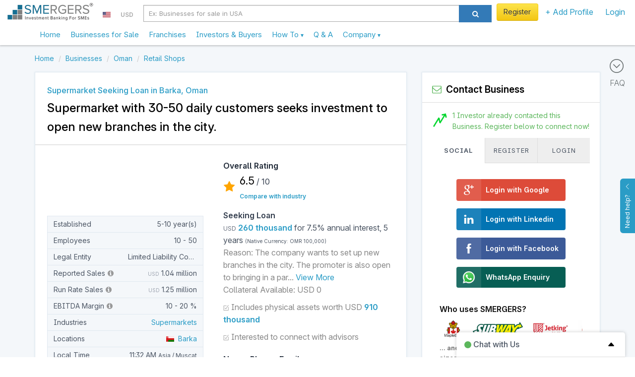

--- FILE ---
content_type: text/html; charset=utf-8
request_url: https://www.smergers.com/business/supermarket-seeking-loan-in-barka-oman/vil83/
body_size: 25280
content:






<!DOCTYPE HTML>
<html lang="en">
    <head>
        <title> Supermarket Seeking Loan in Barka, Oman seeking OMR 100 thousand</title>
        <meta http-equiv="Content-type" content="text/html; charset=utf-8" />
        <link rel="manifest" href="/static/js/manifest.json?v=2">
        <meta name="theme-color" content="#ffffff">
        <meta name="viewport" content="width=device-width, initial-scale=1.0" />

        <link data-pagespeed-no-transform rel="icon" type="image/png" href="/static/images/logo_48.png" id="faviconid"/>

        <!-- Add to homescreen for Safari on iOS -->
        <meta name="apple-mobile-web-app-title" content="SMERGERS - SME Investment Banking">
        <meta name="apple-mobile-web-app-capable" content="yes">
        <meta name="apple-mobile-web-app-status-bar-style" content="black">
        <link rel="apple-touch-icon" href="/static/images/logo.png">
        <link rel="apple-touch-startup-image" href="/static/images/logo.png">

        <!-- Tile icon for Win8 (144x144 + tile color) -->
        <meta name="msapplication-TileImage" content="/static/images/logo.png">
        <meta name="msapplication-TileColor" content="#3372DF">
        <meta name="p:domain_verify" content="1ef7b7d19a57b934dbd0f03c4b8e9c10"/>

        
<meta name="description" content="Supermarket with 30-50 daily customers seeks investment to open new branches in the city.. Supermarkets, Barka ">


        <meta name="keywords" content="Supermarket Seeking Loan in Barka, Oman, Supermarket Seeking Loan in Barka, Oman, Supermarkets, Barka , "/>

        
<link rel="canonical" href="https://www.smergers.com/business/supermarket-seeking-loan-in-barka-oman/vil83/" />

<meta property="og:title" content="Supermarket Seeking Loan in Barka, Oman - Supermarket with 30-50 daily customers seeks investment to open new branches in the city."/>
<meta property="twitter:title" content="Supermarket Seeking Loan in Barka, Oman - Supermarket with 30-50 daily customers seeks investment to open new branches in the city."/>
<meta property="og:url" content="https://www.smergers.com/business/supermarket-seeking-loan-in-barka-oman/vil83/" />
<meta property="og:description" content="- The company runs a super market in one of the residential areas.
- We receive 30-50 customers on a daily basis.
- We have a supermarket with a built-up area of 2.5 k sqm.
- Families in and around the place are our highest customers.
- Most of our items are sourced from Oman and sometimes we get them from Dubai." />
<meta property="twitter:description" content="- The company runs a super market in one of the residential areas.
- We receive 30-50 customers on a daily basis.
- We have a supermarket with a built-up area of 2.5 k sqm.
- Families in and around the place are our highest customers.
- Most of our items are sourced from Oman and sometimes we get them from Dubai." />

        <!-- HTML in your document's head -->
        <link rel="stylesheet" href="/static/css/fonts/inter/inter.css">

        
        
            <meta property="og:image" content="https://www.smergers.com/static/images/logo.png"/>
        
        <meta property="twitter:image" content="https://www.smergers.com"/>
        <meta property="twitter:card" content="summary_large_image"/>
    

        <style>
            @media (max-width: 767px) {
              body {
                cursor: pointer;
              }
            }
        </style>
    </head>
    <body>
    <img src="[data-uri]" alt="Loading..." class="hidden" height="100" style="position: fixed; top: 50%; left: 50%; transform: translate(-50%, -50%);" />
    
  <link rel="stylesheet" href="/static/thirdparty/lightbox2-master/dist/css/lightbox.css?rev=658449d89d" type="text/css" />
  <link rel="stylesheet" href="/static/css/listing_page.css?rev=658449d89d" type="text/css" media="screen" charset="utf-8" />
  <link rel="stylesheet" href="/static/css/smergers_form.css?rev=658449d89d" type="text/css" media="screen" charset="utf-8" />
  <link rel="stylesheet" href="/static/css/business_info.css?rev=658449d89d" type="text/css" media="screen" charset="utf-8" />
  <link class="include" rel="stylesheet" type="text/css" href="/static/css/similar_business.css?rev=658449d89d" />

    <!-- Include Header : CSS will push this up -->
    <header itemscope="itemscope" itemtype="http://schema.org/WPHeader" role="banner">
        









    <link rel="stylesheet" href="/static/css/smergers_all.min.css?rev=658449d89d">
    

    
        <!-- Google tag (gtag.js) -->
        <script async src="https://www.googletagmanager.com/gtag/js?id=G-HYVEHT6VVV"></script>
        <script>
          window.dataLayer = window.dataLayer || [];
          function gtag(){dataLayer.push(arguments);}
          gtag('js', new Date());

          
            gtag('config', 'G-HYVEHT6VVV');
          
              


          window.ga = function () {
            // gtag('event', 'create_an_account', '')
          }
        </script>
    



<div class="v1-responsive-header-wrapper ">
  <noscript>
    <div class="container-fluid discount-bar">
      Please enable Javascript for www.smergers.com to work properly. Click <a href="http://enable-javascript.com/" target="_blank" rel="nofollow noopener">here</a> to learn how to enable javascript.
    </div>
  </noscript>
  

  

  
  <div class="responsive-header">
    <div class="mobile-menu-button-wrapper">
      <a href="#" class="mobile-menu-button">
        <i class="ti-menu"></i>
      </a>
    </div>
    <div class="logo-section">
      <div class="logo-wrapper">
        <a  href="/"  data-event="Clicked on Top Logo">
          <div class="logo"></div>
        </a>
      </div>
      
        

<div class="country-currency-dropdown-wrapper">
  
      
  <ul>
    <li class="country-dropdown custom-dropdown-container">
      <a href="#" id="country-dropdown-toggle" class="custom-dropdown-toggle-button">
        <span style="margin-bottom:-1px; background: url(/static/images/flags/us.png) no-repeat;" class="flag-icon"> </span>
      </a>
      <div class="custom-dropdown">
        <div class="custom-dropdown-header">
          <input type="text" class="geo-country-select" style="width: 250px;" value="us" data-id="72" data-img_src="us" data-text="USA" />
        </div>
      </div>
    </li>
    <li class="currency-dropdown custom-dropdown-container">
      <a href="#" id="currency-dropdown-toggle" class="custom-dropdown-toggle-button">
        <span class="currency-symbol-updates">USD</span>
      </a>
      <div class="custom-dropdown">
        <div class="custom-dropdown-header">
            <input type="text" class="global-currency-select" style="width: 250px;" value="8" data-id="8" data-text="United States Dollar - USD" data-img_src="us" data-symbol="USD" />
        </div>
      </div>
    </li>
  </ul>
</div>

      
    </div>

    
      <div class="search-section visible-sm visible-md visible-lg">
        <div class="form-horizontal visible-sm visible-md visible-lg">
          <div class="input-group">
            <div class="search-section-select input-group-btn">
              <select id="desktop-search-category" class="selectpicker form-control" data-style="btn-primary">
                <option value="businesses" data-placeholder="Ex: Businesses for sale in USA" >Businesses</option>
                <option value="investors" data-placeholder="Ex: Investors in USA" >Investors</option>
              </select>
            </div>
            <input id="desktop-smergers-search-input"  type="text" class="form-control search-field" placeholder="Ex: Businesses for sale in USA" aria-describedby="ddlsearch" autocomplete="desktop-smergers-search-input" >
            <div class="desktop-search-suggestions-wrapper suggestions-wrapper">
              <ul class="suggestions"></ul>
            </div>
            <span class="input-group-btn">
              <button id="desktop-search-button" class="btn btn-primary search-button" type="button"><i class="icon icon-search"></i></button>
            </span>
          </div>
        </div>
      </div>
    
    <div class="profile-section not-logged-in">
      
        

<div class="country-currency-dropdown-wrapper">
  
      
  <ul>
    <li class="country-dropdown custom-dropdown-container">
      <a href="#" id="country-dropdown-toggle" class="custom-dropdown-toggle-button">
        <span style="margin-bottom:-1px; background: url(/static/images/flags/us.png) no-repeat;" class="flag-icon"> </span>
      </a>
      <div class="custom-dropdown">
        <div class="custom-dropdown-header">
          <input type="text" class="geo-country-select" style="width: 250px;" value="us" data-id="72" data-img_src="us" data-text="USA" />
        </div>
      </div>
    </li>
    <li class="currency-dropdown custom-dropdown-container">
      <a href="#" id="currency-dropdown-toggle" class="custom-dropdown-toggle-button">
        <span class="currency-symbol-updates">USD</span>
      </a>
      <div class="custom-dropdown">
        <div class="custom-dropdown-header">
            <input type="text" class="global-currency-select" style="width: 250px;" value="8" data-id="8" data-text="United States Dollar - USD" data-img_src="us" data-symbol="USD" />
        </div>
      </div>
    </li>
  </ul>
</div>

      
      
      <div class="responsive-links-bar-wrapper">
        <ul class="responsive-links-bar">
          
            <li>
              <a href="#" class="btn btn-yellow btn-extra-padding  menulink login-modal-link" style="font-weight:normal;">
                Register
              </a>
            </li>
          
          <li class="custom-dropdown-container menubar-dropdown ">
            <a id="explore-toggle" class="category custom-dropdown-toggle-button  menulink" slnmid="add-profile-button" href="#">
              
                + Add Profile
              
            </a>
            <div class="custom-dropdown">
              <div class="arrow"></div>
              <ul class="custom-dropdown-list">
                
                
                <li class="add-profile stack-container " data-scroll-container=".custom-dropdown-list">
                  <div class="heading stack-toggle">
                    <div class="icon-container pull-right">
                      <i class="ti-angle-right"></i>
                    </div>
                    <i class="icon-plus-sign-alt" style="color: #5BB75B;"></i>&nbsp; Add New Profile
                  </div>
                  <div class="stack-content">
                    <a href="/create-business-profile/" class="link" data-event="Clicked on Menu Create Business Profile" slnmid="create-business-button">
                      Add Business Profile
                    </a>
                    <a href="/create-investor-profile/" class="link" data-event="Clicked on Menu Create Investor Profile" slnmid="create-investor-button">
                      Add Investor Profile
                    </a>
                    <a href="/create-franchise-profile/" class="link" data-event="Clicked on Menu Create Franchise Profile" slnmid="create-franchise-button">
                      Add Franchise / Distributor Profile
                    </a>
                    <a href="/register-as-advisor/" class="link" data-event="Clicked on Menu Create Advisor Profile">
                      Add Advisor Profile
                    </a>
                  </div>
                </li>
              </ul>
            </div>
          </li>

          
            <li>
              <a href="#" class="login-modal-link" slnmid="login-button" data-event="Clicked on Menu Login">
                Login
              </a>
            </li>
          
        </ul>
      </div>
      
      
          
      

    </div>
    <div class="search-section visible-xs">
      <div class="col-md-12 search-section-body">
        <a class="visible-xs mobile-search-toggle-button" href="#">
          <i class="icon-search"></i>
        </a>
      </div>
    </div>
  </div>
  <div class="responsive-header">
    <nav class="mega-dropdown container">
      <ul class="desktop-trigger column-1">
        <div>
          <li data-activate="click" class="level-1 visible-xs visible-sm"><div class="profile-details"><div class="profile-image-wrapper"><div class="profile-dp hide-label" style="background-image: url('/static/images/userimage.jpg');"></div></div><div class="profile-content"><a href="#" class="btn btn-yellow login-modal-link">Register</a><br><span class="login-line">or <a href="#" class="login-modal-link">Login</a></span></div></div><div class="divider"></div></li><li data-activate="click" class="level-1"><a  href="/" ><span class="icon-container hidden-md hidden-lg"><i class="ti-home"></i></span>
              Home
            </a></li><li data-activate="click" class="level-1"><a href="/businesses-for-sale-and-investment/b/">
              Businesses for Sale
            </a></li><li data-activate="click" class="level-1"><a href="/franchise-opportunities/t11b/">
              Franchises
            </a></li><li data-activate="click" class="level-1"><a href="/investors/i/">
              Investors & Buyers
            </a></li><li data-activate="click" class="level-1 has-children visible-xs visible-sm"><a href="#"><span class="icon-container hidden-md hidden-lg"><i class="icon-plus-sign-alt"></i></span>
              Add Profile
              <small class="text-sm visible-xs visible-sm  pull-right"><i class="ti-angle-right"></i></small></a><ul class="is-hidden vertical-menu column-0"><div><a href="#" class="go-back visible-xs visible-sm"><i class="icon icon-angle-left"></i> Go Back</a><li class="level-2"><a href="/create-business-profile/">Create Business Profile</a></li><li class="level-2"><a href="/create-investor-profile/">Create Investor Profile</a></li><li class="level-2"><a href="/create-franchise-profile/">Create Franchise Profile</a></li><li class="level-2"><a href="/create-investor-profile/?type=MA_ADVISOR">Create Advisor Profile</a></li></div></ul></li><li><div class="divider"></div></li><li data-activate="click" class="level-1 has-children"><a class="sme-v3-hover-pointer">
              How To
              <small class="text-sm visible-xs visible-sm  pull-right"><i class="ti-angle-right"></i></small><ul class="is-hidden vertical-menu column-0"><div><a href="#" class="go-back visible-xs visible-sm"><i class="icon icon-angle-left"></i> Go Back</a><li class="level-2"><a href="/how-to-sell-your-business/">Sell Your Business</a></li><li class="level-2"><a href="/how-to-finance-your-business/">Find Investors</a></li><li class="level-2"><a href="/how-to-find-franchise-partners/">Franchise Your Business</a></li><li class="level-2"><a href="/how-to-buy-a-business/">Buy a Business</a></li><li class="level-2"><a href="/how-to-invest-in-a-business/">Invest in a Business</a></li><li class="level-2"><a href="/register-as-advisor/">Register as an Advisor</a></li><li class="level-2"><a href="/how-to-value-a-business/">Value a Business</a></li><li class="level-2"><a href="/confidential-information-memorandum/">Create Info Memorandum</a></li></div></ul></a></li><li data-activate="click" class="level-1"><a href="/faq/">
              Q &amp; A
            </a></li><li data-activate="click" class="level-1 has-children"><a class="sme-v3-hover-pointer">
              Company
              <small class="text-sm visible-xs visible-sm  pull-right"><i class="ti-angle-right"></i></small><ul class="is-hidden vertical-menu column-0"><div><a href="#" class="go-back visible-xs visible-sm"><i class="icon icon-angle-left"></i> Go Back</a><li class="level-2"><a href="/about/">Our Story</a></li><li class="level-2"><a href="/contact-us/">Contact Us</a></li><li class="level-2"><a href="/careers/">Careers</a></li><li class="level-2"><a href="/press/">Press</a></li><li class="level-2"><a href="/testimonials/">Testimonials</a></li><li class="level-2"><a href="/blog/">Blog</a></li><li class="level-2"><a href="/industry-watch/">Industry Watch</a></li></div></ul></a></li>
        </div>
      </ul>
    </nav>
    <div class="mobile-search-bar" style="display: none;">
      <div id="mobile-search-field" class="mobile-search-field-wrapper">
        <input id="mobile-smergers-search-input" type="text" class="mobile-search-field" placeholder="Ex: Businesses for sale in USA" autocomplete="mobile-smergers-search-input" />\
        <div class="mobile-search-suggestions-wrapper suggestions-wrapper">
          <ul class="suggestions"></ul>
        </div>
      </div>
      <div class="mobile-search-icon-wrapper">
        <button id="mobile-search-button" class="mobile-search-icon"><i class="icon-search"></i></button>
      </div>
    </div>
  </div>
</div>


    </header>
    <div class="clear"></div>
    <div id="feedback">
        <div id="feedback-inner">
            <a href="#" role="button" class="help-button">
                Need help?
                <i class="ti-angle-up"></i>
            </a>
        </div>
    </div>

    <div class="clear"></div>

    <div id="smeloader" class="smergers-loader-container" style="display: none;"><div class="smergers-loader"></div></div>
    <div class="page-container">
        <main role="main" itemprop="mainContentOfPage" itemscope="itemscope" itemtype="http://schema.org/WebPageElement">
            
                <div class="main-content">
                    
                        <div class="FAQ-BAR">
                            <a href="#" id="scroll-to-faq">
                                <i class="ti-arrow-circle-down"></i>
                                <div>FAQ</div>
                            </a>
                        </div>
                    
                    
<div itemscope itemtype="http://schema.org/Product" class="listing-page">
  <div class="container">
    <div class="row">
    




<div class="clear"></div>




    
    <ol class="breadcrumb my-2" itemscope itemtype="http://schema.org/BreadcrumbList">
    
        <li itemprop="itemListElement" itemscope itemtype="http://schema.org/ListItem">
            
                <a itemprop="item" href="/" data-pjax="true">
                    <span itemprop="name">Home</span>
                </a>
            
            <meta itemprop="position" content="1"/>
        </li>
    
        <li itemprop="itemListElement" itemscope itemtype="http://schema.org/ListItem">
            
                <a itemprop="item" href="/businesses-for-sale-and-investment/b/" data-pjax="true">
                    <span itemprop="name">Businesses</span>
                </a>
            
            <meta itemprop="position" content="2"/>
        </li>
    
        <li itemprop="itemListElement" itemscope itemtype="http://schema.org/ListItem">
            
                <a itemprop="item" href="/businesses-for-sale-and-investment-in-oman/c1916b/" data-pjax="true">
                    <span itemprop="name">Oman</span>
                </a>
            
            <meta itemprop="position" content="3"/>
        </li>
    
        <li itemprop="itemListElement" itemscope itemtype="http://schema.org/ListItem">
            
                <a itemprop="item" href="/retail-shops-for-sale-and-investment/s1502b/" data-pjax="true">
                    <span itemprop="name">Retail Shops</span>
                </a>
            
            <meta itemprop="position" content="4"/>
        </li>
    
</ol>

    </div>

    <div class="floating-panel-container">
      <div class="row">
      <div class="col-md-8">
          <div class="listing-left-side-box listing-page-white-box">
            <div class="p-4 pb-3">
              <h1 class="fw-semibold fs-3 text-link sme-v3-extra-lineheight">
                
                <span>
                  Supermarket Seeking Loan in Barka, Oman
                </span>
              </h1>
              <div>
                <div class="fs-6 fs-6-mobile mt-1 text-black fw-semibold" itemprop="name">
                  Supermarket with 30-50 daily customers seeks investment to open new branches in the city. 
                </div>
                <meta itemprop=sku content="b-vil83">
                
              </div>
            </div>
            
  <hr style="border-top: 1px solid #ddd;">


            <div class="business-info p-4">
              



              <div class="business-main-info-wrapper">
                <div class="key-facts-wrapper">
                  


<table class="business-key-facts">
  
  <tbody>
    <tr class="field">
      <td class="field-label">
        
          Established
        
      </td>
      <td class="field-value">
          
            <span class="key-fact-tooltip">5-10 year(s)</span>
          
      </td>
    </tr>
    
      <tr class="field">
        <td class="field-label">Employees</td>
        <td class="field-value">
            <span class="key-fact-tooltip">
              
                10 - 50
              
            </span>
        </td>
      </tr>
      <tr class="field">
        <td class="field-label">Legal Entity</td>
        <td class="field-value">
          <span class="key-fact-tooltip">
            
              Limited Liability Company (LLC)
            
          </span>
        </td>
      </tr>
      <tr class="field">
        <td class="field-label">
          Reported Sales
          <span class="sales-info" data-toggle="tooltip" data-placement="top">
            <i class="icon-info-sign light-gray-icon"></i>
          </span>
        </td>
        <td class="field-value">
          <span class="key-fact-tooltip">
            
              <span class="currency-label">USD</span>
              1.04 million
            
          </span>
        </td>
      </tr>
      <tr class="field">
        <td class="field-label">
          Run Rate Sales
          <span class="sales-info" data-toggle="tooltip" data-placement="top">
            <i class="icon-info-sign light-gray-icon"></i>
          </span>
        </td>
        <td class="field-value">
          <span class="key-fact-tooltip">
            
              <span class="currency-label">USD</span> 1.25 million
            
          </span>
        </td>
      </tr>
      <tr class="field">
        <td class="field-label">
          EBITDA Margin
          <span class="ebitda-info" data-toggle="popover" data-placement="top">
            <i class="icon-info-sign light-gray-icon"></i>
          </span>
        </td>
        <td class="field-value">
          <span class="key-fact-tooltip">
            10 - 20 %
          </span>
        </td>
      </tr>

    
    <tr class="field">
      <td class="field-label">Industries</td>
      <td class="field-value">
        <span class="generic-tooltip" data-toggle="tooltip" data-title="Supermarkets">
          <a href="/supermarkets-for-sale-and-investment/s1461b/" rel="noopener">Supermarkets</a>
        </span>
      </td>
    </tr>
    <tr class="field">
      <td class="field-label">Locations</td>
      <td class="field-value">
        <span class="generic-tooltip" data-toggle="tooltip" data-title="Barka, Al Batinah South Governorate, Oman">
          <a href="/businesses-for-sale-and-investment-in-barka/c8507b/" rel="noopener"><span style="margin-bottom:-1px;background: url(/static/images/flags/om.png) no-repeat;" class="flag-icon" title="Oman"></span> &nbsp;Barka</a>
        </span>
      </td>
    </tr>
    
      <tr class="field">
        <td class="field-label">Local Time</td>
        <td class="field-value">
          <span class="key-fact-tooltip">
            11:32 AM
              <span class="sme-v3-thinner-text sme-v3-smalltext">Asia / Muscat</span>
          </span>
        </td>
      </tr>
    
    <tr class="field">
      <td class="field-label">Listed By</td>
      <td class="field-value">
        <span class="key-fact-tooltip">Business Owner / Director</span>
      </td>
    </tr>
    <tr class="field">
      <td class="field-label">Status</td>
      <td class="field-value">
        <span class="key-fact-tooltip">
           
               <i class="icon-circle lastseen-active"></i>
               
                    Active
               
           
        </span>
      </td>
    </tr>
  </tbody>
</table>

                </div>
                <div class="transactions-wrapper">
                  <div class="business-rating-wrapper" summarize="ignore">
  <div class="text-darker fw-bold">
    Overall Rating
  </div>
  <div class="rating-icon">
    <i class="icon-star"></i>
  </div>
  <div class="rating-text">
    <div class="business-rating">
      <span class="rating-number">6.5</span> / 10<br>
      <span itemprop="aggregateRating" itemscope="" itemtype="http://schema.org/AggregateRating">
        <span itemprop="ratingValue" content="3.25"></span>
        <span itemprop="ratingCount" content="2"></span>
      </span>
    </div>
    <a class="view-metrics" href="#">Compare with industry</a>
  </div>
</div>

<div id="view-metrics-modal" class="modal fade metrics-modal">
  <div class="modal-dialog">
    <div class="modal-content" style="border-radius:1px;">
      <div class="modal-header bg-grey-100">
        <button type="button" class="close" data-dismiss="modal" aria-label="Close"><span aria-hidden="true">&times;</span></button>
        BUSINESS METRICS
      </div>
      <div class="modal-body p-0">
        <div id="metrics-container"></div>
      </div>
    </div>
  </div>
</div>
                  


<div class="business-transactions">
    
    <div class="transaction">
      <div class="transaction-name">
        Seeking Loan
        
      </div>
      <div class="transaction-one-line">
        



<span class="currency-label">USD</span>

<span class="asking-price">
    
        260 thousand
    
</span>


    for
    
        7.5%
    
    annual interest,
    
        5
    
    years



        
          <span itemprop="offers" itemscope itemtype="http://schema.org/Offer">
            <span style="font-weight:normal;font-size:10px;">(Native Currency: <span itemprop="priceCurrency">OMR</span> <span itemprop="price" content="100000.0">100,000</span>)</span>
            
              <link itemprop="availability" href="http://schema.org/InStock" />
            
          </span>
        
      </div>
      
        <div class="transaction-reason" data-reason="The company wants to set up new branches in the city. The promoter is also open to bringing in a partner for this venture." data-limited-reason="The company wants to set up new branches in the city. The promoter is also open to bringing in a par...">
          Reason: <span class="reason">The company wants to set up new branches in the city. The promoter is also open to bringing in a par...</span>
          <a href="#" class="view-more-reason">View More</a>
        </div>
      

      
        <div class="transaction-reason">
          Collateral Available: USD 0
        </div>
      
    </div>

  
    
      <div class="transaction">
        <div class="transaction-reason">
          <i class="ti-check-box" style="font-size: 12px;"></i> Includes physical assets worth
          <span class="currency-label">USD</span>
          <span class="asking-price">
            910 thousand
          </span>
        </div>
      </div>
    
  
  
    <div class="transaction">
      <div class="transaction-reason">
        <i class="ti-check-box" style="font-size: 12px;"></i> Interested to connect with advisors
      </div>
    </div>
  
</div>


  <div class="business-contact-details-wrapper">
    <div class="field">
      <div class="field-label">
        Name, Phone, Email
      </div>
      <div class="field-value">
        
          
            <i class="icon-time"></i> Available after connect
          
        
      </div>
    </div>

    <div class="field">
      <div class="field-label">
        Business Name
      </div>
      <div class="field-value">
        
          
            <i class="icon-time"></i> Available after connect
          
        
      </div>
    </div>

    <div class="field">
      <div class="field-label">
        User Verification
      </div>
      <div class="field-value" style="margin-top: -7px;">
        
          <ul class="social-proof-list my-1 ">
    
    <li class="ti-email  verified verified-tag " data-toggle="tooltip" data-title="Email Verified" data-html="true" data-original-title="" title="">
      Email
    </li>
    
    <li class="icon-phone  verified verified-tag " data-toggle="tooltip" data-title="Phone Verified" data-html="true" data-original-title="" title="">
      Phone
    </li>
    
    <li class="icon-facebook-sign  verified verified-tag " data-toggle="tooltip" data-title="Facebook Verified" data-html="true" data-original-title="" title="">
      Facebook
    </li>
    
    <li class="icon-linkedin-sign " data-toggle="tooltip" data-title="LinkedIn Unverified" data-html="true" data-original-title="" title="">
      LinkedIn
    </li>
    
    <li class="icon-google-plus-sign " data-toggle="tooltip" data-title="Google Unverified" data-html="true" data-original-title="" title="">
      Google
    </li>
    
</ul>

        
      </div>
    </div>
  </div>


                </div>
              </div>

              

<div class="sme-v3-extra-lineheight">

    
        <div class="description-heading">
            Documents
        </div>
            <div class="business-documents">
  
	  
	  	
	    	
<div class="document-wrapper col-sm-6 col-xs-12">
  <div class="document-icon col-xs-1">
    <img src="/static/images/icons/pdf.png" alt="Registration Certificate"/>
  </div>
  <div class="document-link col-xs-11">
    <a class="" href="/accounts/login/?next=/business/supermarket-seeking-loan-in-barka-oman/vil83/" data-title="Registration Certificate" data-content="Available only after you connect with this business"  rel="noopener"><i class="icon-lock"></i> Registration Certificate</a>
    <span class="document-size">(590.7 KB)</span>
  </div>
  <div class="clear"></div>
</div>

	    
	  
  
  <div class="clear"></div>
</div>


    

    <div class="description-heading">
        
            Business Overview
        
    </div>

    <div itemprop="description">
        
            - The company runs a super market in one of the residential areas.<br>- We receive 30-50 customers on a daily basis.<br>- We have a supermarket with a built-up area of 2.5 k sqm.<br>- Families in and around the place are our highest customers.<br>- Most of our items are sourced from Oman and sometimes we get them from Dubai.
        
    </div>

    
        <div class="description-heading">
            Products &amp; Services Overview
        </div>

        
            The supermarket sells all grocery products that are required on a regular basis. We do not sell fruits and vegetables.
        

        
            <div class="description-heading">
                Assets Overview
            </div>
            Inventory in the shop worth OMR 350,000 and licence to operate.

        

        <div class="description-heading">
            Facilities Overview
        </div>
        
            One rented shop with a built-up area of 2,500 sqm.<br>Rent- 4,000 OMR per month.
        


        <div class="description-heading">
            Capitalization Overview
        </div>
        
            The company has two partners with a 60-40% shareholding structure and has a debt of OMR 15,000. Monthly EMIs are paid.
        
    
</div>

              


  <div class="text-darker fw-bold mt-3" style="font-size: 16px;">
    Recent Activity
  </div>

  <ul class="recently-connected-list">
    
      <li>
        
        <div>
          <div class="timeline-icon">
            <i class="icon-circle"></i>
          </div>
          <div class="connected-with">
            
              Earlier than 15 days
            
          </div>


          
            <span class="text-darker fw-semibold">CEO, Ahmedabad, Financial Consultant</span>
          

          <span class="connected-with-text">
            connected with the Business
          </span>
        </div>
        
      </li>
    
  </ul>

              
              <div class="business-keywords my-3 fs-2" summarize="ignore">
    <span class="text-black fw-bold">Tags:</span>
    
        <h2 class="fs-2 line-height-normal">
            <a href="/supermarkets-seeking-loan-in-barka/c8507s1461t10b/" class="text-lighter" target="_blank">Supermarket Seeking Loan in Barka, Oman</a></h2>
         &middot; 
    
        <h2 class="fs-2 line-height-normal">
            <a href="/supermarkets-seeking-loan-in-barka/c8507s1461t10b/" class="text-lighter" target="_blank">Hypermarket Seeking Loan in Barka, Oman</a></h2>
         &middot; 
    
        <h2 class="fs-2 line-height-normal">
            <a href="/supermarkets-seeking-loan-in-barka/c8507s1461t10b/" class="text-lighter" target="_blank">Lend to Supermarket in Barka, Oman</a></h2>
         &middot; 
    
        <h2 class="fs-2 line-height-normal">
            <a href="/supermarkets-seeking-loan-in-barka/c8507s1461t10b/" class="text-lighter" target="_blank">Lend to Hypermarket in Barka, Oman</a></h2>
         &middot; 
    
        <h2 class="fs-2 line-height-normal">
            <a href="/supermarkets-seeking-loan/s1461t10b/" class="text-lighter" target="_blank">Supermarket Seeking Loan</a></h2>
         &middot; 
    
        <h2 class="fs-2 line-height-normal">
            <a href="/supermarkets-seeking-loan/s1461t10b/" class="text-lighter" target="_blank">Hypermarket Seeking Loan</a></h2>
         &middot; 
    
        <h2 class="fs-2 line-height-normal">
            <a href="/supermarkets-seeking-loan/s1461t10b/" class="text-lighter" target="_blank">Lend to Supermarket</a></h2>
         &middot; 
    
        <h2 class="fs-2 line-height-normal">
            <a href="/supermarkets-seeking-loan/s1461t10b/" class="text-lighter" target="_blank">Lend to Hypermarket</a></h2>
        
    
</div>


              
            </div>
            <div class="listing-disclaimer visible-md visible-lg">
 	Disclaimer: SMERGERS is a regulated marketplace for connecting business sell sides with investors, buyers, lenders and advisors. Neither SMERGERS represents nor guarantees that the information mentioned above is complete or correct. Note that SMERGERS is not liable for any loss, damage, costs, claims and expenses whatsoever arising from transacting with any other user from the website. The final responsibility of conducting a thorough due diligence and taking the transaction forward lies with the users. Please read <a href="https://www.smergers.com/best-practices/">best practices on SMERGERS</a>.
</div>

          </div>
      </div>
      <div class="col-md-4 sme-v3-sticky-sidebar">
        <div class="right-pane-wrapper">
          
            
              
<div class="listing-right-side-box listing-page-white-box">
    <div class="listing-page-right-side-heading">
        <i class="icon-envelope-alt pe-1 fg-green-500"></i> Contact Business
        
    </div>

    <div class="mobile-connect-button">
        
            <button class="btn btn-yellow">Contact Business</button>
        
    </div>

    <div class="listing-page-right-side-body" id="connect-with-business-scroll-down">
        
    
        <div class="fs-2 mb-2 pb-1">
            <img src="/static/images/growth.png" height="40" style="float: left;" class="py-1 pe-2">
            <span class="fg-green-500">
                
                    1 Investor already contacted this Business.
                
                Register below to connect now!
            </span>
        </div>
        <div class="clearfix"></div>
     


        

        
            <div class="business-info-text">
                


<div class="login-box " itemscope="itemscope" itemtype="http://schema.org/WPSideBar">
  <ul class="login-tabs">
    <li class="active" data-tab="social">Social</li>
    <li  data-tab="register">Register</li>
    <li  data-tab="login">Login</li>
  </ul>

  <ul class="login-tab-contents">
    <li class="active" data-tab="social">
      <div class="login-form">
        
        
        <a href="/login/google-oauth2?next=%2Fbusiness%2Fsupermarket-seeking-loan-in-barka-oman%2Fvil83%2F" class="social-login-button google google-oauth2-button" data-analytics-event="click" data-analytics-event-name="Clicked Google Login Button">
          <i class="ti-google"></i>
          <span>Login with Google</span>
        </a>
        <a href="/login/linkedin-oauth2?next=%2Fbusiness%2Fsupermarket-seeking-loan-in-barka-oman%2Fvil83%2F" class="social-login-button linkedin" data-analytics-event="click" data-analytics-event-name="Clicked Linkedin Login Button">
          <i class="ti-linkedin"></i>
          <span>Login with Linkedin</span>
        </a>
        <a href="/login/facebook?next=%2Fbusiness%2Fsupermarket-seeking-loan-in-barka-oman%2Fvil83%2F" class="social-login-button facebook" data-analytics-event="click" data-analytics-event-name="Clicked Facebook Login Button">
          <i class="ti-facebook"></i>
          <span>Login with Facebook</span>
        </a>
        
          <a href="https://wa.me/14843516530/?text=I+would+like+to+connect+with+business-vil83" class="social-login-button whatsapp whatsapp-button" data-analytics-event="click" data-analytics-event-name="Clicked WhatsApp Login Button">
            <i style="background-image: url(/static/images/wa.png); width: 50px; height: 42px; display: inline-block; background-size: 36px; background-repeat: no-repeat; color: transparent; line-height: 1.5em; font-size: 20px; background-position: center;"></i>
            <span>WhatsApp Enquiry</span>
          </a>
        
      </div>
    </li>
    <li  data-tab="register">
      <div class="login-form">
        
        <form class="smergers-registration-form" method="post" action="/login/?next=%2Fbusiness%2Fsupermarket-seeking-loan-in-barka-oman%2Fvil83%2F"><input type="hidden" name="csrfmiddlewaretoken" value="Dxalou4oxr4nYcf5R9QPUcsdLkk2s5jGVad78KrADfGUJjR9hpMLy18payzYUmTR">
          <div class="field-label">
            Email
          </div>
          <div class="field">
            <input type="email" name="reg-email" maxlength="75" autocorrect="off" autocapitalize="off" slnmid="reg-email" required id="id_reg-email">
          </div>
          <div class="field-label">Password</div>
          <div class="field"><input type="password" name="reg-password1" slnmid="reg-password1" required id="id_reg-password1"></div>
          <div class="field-label">Repeat Password</div>
          <div class="field"><input type="password" name="reg-password2" slnmid="reg-password2" required id="id_reg-password2"></div>
          <input type="submit" slnmid="reg-submit" value="Verify Email" class="login-submit btn btn-success reg-submit" />
          <input type="hidden" name="register" value="register"/>
          <input type="hidden" name="on_login_scroll" value="0" />
          <input type="hidden" name="reg-g_captcha_token" class="g_captcha_token" id="id_reg-g_captcha_token">
        </form>
      </div>
    </li>
    <li  data-tab="login">
      <div class="login-form">

          

          

          


        <form class="smergers-login-form" method="post" action="/login/?next=%2Fbusiness%2Fsupermarket-seeking-loan-in-barka-oman%2Fvil83%2F" onsubmit="$('#id_sme_login_button').prop('disabled',true);"><input type="hidden" name="csrfmiddlewaretoken" value="Dxalou4oxr4nYcf5R9QPUcsdLkk2s5jGVad78KrADfGUJjR9hpMLy18payzYUmTR">
          <div class="response-message"></div>
          <div class="field-label">Email</div>
          <div class="field"><input type="email" name="login-username" maxlength="75" autocorrect="off" autocapitalize="off" slnmid="login-username" required id="id_login-username"></div>
          <div class="field-label">Password</div>
          <div class="field"><input type="password" name="login-password" autocomplete="current-password" slnmid="login-password" required id="id_login-password"></div>
          <div style="text-align:right;">
            <div class="forgot-password-link">
              <a href="/accounts/password/reset/">Forgot your password?</a>
            </div>
          </div>
          <input type="hidden" name="on_login_scroll" value="0" />
          <input type="submit" slnmid="login-submit" value="Login" class="login-submit btn btn-success" id="id_sme_login_button"/>
          <input type="hidden" name="login" value="login"/>
        </form>
      </div>
    </li>
  </ul>

<!--   <div class="login-footer-faq">
    <div class="sme-v3-h3">
      Who should register on SMERGERS?
    </div>
    <p>
      <p><span style="  font-style: normal; font-variant-ligatures: normal; font-variant-caps: normal; font-weight: 400;">Business owners, Entrepreneurs, Franchise owners, Investors, Business Buyers, Lenders and Financial Advisors who would like to be in the know of latest deals in their industry register on SMERGERS.</span></p>
    </p>
  </div>
 -->
  <div class="login-footer-faq">
    <div class="sme-v3-h3" style="margin: 0">Who uses SMERGERS?</div>
    <div class="smergers-horizontal-scroller-wrapper login-form-brands" >
      <div class="smergers-horizontal-scroller-container">
        
          <div class="smergers-horizontal-scroller-item" style="font-size: 0;">
            <img class="lazyimg" data-src="/media/cache/c2/6b/c26bc6bab70f508cd81361bef4589fac.png" height="35" style="margin: 10px;" title="maplebear.in" data-pagespeed-no-transform />
          </div>
        
          <div class="smergers-horizontal-scroller-item" style="font-size: 0;">
            <img class="lazyimg" data-src="/media/cache/70/94/70945b364ed173e24947248a8734c072.jpg" height="35" style="margin: 10px;" title="subwaysouth.in" data-pagespeed-no-transform />
          </div>
        
          <div class="smergers-horizontal-scroller-item" style="font-size: 0;">
            <img class="lazyimg" data-src="/media/cache/65/e5/65e5fcdb244c2dc4fabd98b09770f141.jpg" height="35" style="margin: 10px;" title="jetking.com" data-pagespeed-no-transform />
          </div>
        
          <div class="smergers-horizontal-scroller-item" style="font-size: 0;">
            <img class="lazyimg" data-src="/media/cache/b5/b9/b5b90c408ed2ced0530a680369d3d572.jpg" height="35" style="margin: 10px;" title="shell.com" data-pagespeed-no-transform />
          </div>
        
          <div class="smergers-horizontal-scroller-item" style="font-size: 0;">
            <img class="lazyimg" data-src="/media/cache/58/ee/58ee3ab8e5c6592003f8fe2678d946a9.png" height="35" style="margin: 10px;" title="deloitte.com" data-pagespeed-no-transform />
          </div>
        
          <div class="smergers-horizontal-scroller-item" style="font-size: 0;">
            <img class="lazyimg" data-src="/media/cache/ad/4c/ad4ca890c9f91d9c5e207976fce8df6e.png" height="35" style="margin: 10px;" title="icicibank.com" data-pagespeed-no-transform />
          </div>
        
          <div class="smergers-horizontal-scroller-item" style="font-size: 0;">
            <img class="lazyimg" data-src="/media/cache/64/fa/64fa9aabf5f565b3fddfdecd0a048a42.png" height="35" style="margin: 10px;" title="kotak.com" data-pagespeed-no-transform />
          </div>
        
          <div class="smergers-horizontal-scroller-item" style="font-size: 0;">
            <img class="lazyimg" data-src="/media/cache/4c/38/4c389498be957c29d21b6502dc2ea6c8.jpg" height="35" style="margin: 10px;" title="pearson.com" data-pagespeed-no-transform />
          </div>
        
          <div class="smergers-horizontal-scroller-item" style="font-size: 0;">
            <img class="lazyimg" data-src="/media/cache/87/f8/87f861fd0882f12e516d761e7c5c65ab.png" height="35" style="margin: 10px;" title="mmm.com" data-pagespeed-no-transform />
          </div>
        
          <div class="smergers-horizontal-scroller-item" style="font-size: 0;">
            <img class="lazyimg" data-src="/media/cache/76/70/76700acbcf5a079e080eb65ed1f7ad79.png" height="35" style="margin: 10px;" title="pwc.com" data-pagespeed-no-transform />
          </div>
        
      </div>
      <div class="sme-v3-h4" style="color: #656565; font-size: 13px; margin: 0;">... and 64,500+ other businesses of all sizes.
      </div>
      <div class="clear"></div>
    </div>
  </div>
</div>


            </div>
        
    </div>
</div>

            
            
            
              


  
    <div class="profile-action-buttons ">
      <div class="col-xs-4 action-button-wrapper">
        

  
    <a href="#" class="action-button listing-bookmark-button  login-modal-link" data-id="192523" data-type="business" data-name="Business">
      <i class="icon-placeholder  bi-bookmark "></i>
      <span class="bookmark-text">
        
          Bookmark
        
      </span>
    </a>
  

      </div>
      <div class="col-xs-4 action-button-wrapper">
        <a class="action-button share-buttons-toggle" data-unique-id="vil83" href="#">
          <i class="ti-share"></i> Share
        </a>
      </div>
      <div class="col-xs-4 action-button-wrapper">
        <a class="action-button login-modal-link" target="_blank" rel="noopener noindex nofollow" href="/business-teaser/supermarket-seeking-loan-in-barka-oman/vil83/">
          <i class="ti-download"></i> Download
        </a>
      </div>
      <div class="clear"></div>
    </div>
  

<div class="share-buttons mt-4" data-unique-id="vil83" style="display:none;">
  <div class="share-button-wrapper">
    <a
      class="share-button facebook" href='https://www.facebook.com/sharer/sharer.php?u=https://www.smergers.com/business/supermarket-seeking-loan-in-barka-oman/vil83/' target="_blank" rel="noopener" onclick="window.open(this.href, 'mywin', 'left=200,top=200,width=500,height=300,toolbar=1,resizable=0'); return false;" data-social-media="facebook">
      <i class="ti-facebook"></i> Facebook
    </a>
  </div>
  <div class="share-button-wrapper">
    <a class="share-button twitter" target="_blank" rel="noopener" href="https://twitter.com/intent/tweet?text=You%20might%20be%20interested%20in%20this%20business%3A%20Supermarket%20with%2030-50%20daily%20customers%20seeks%20investment%20to%20open%20new%20branches%20in%20the%20city.+https://www.smergers.com/b-vil83/" onclick="window.open(this.href, 'mywin', 'left=200,top=200,width=500,height=300,toolbar=1,resizable=0'); return false;" data-social-media="twitter">
      <i class="ti-twitter-alt"></i> Twitter
    </a>
  </div>
  <div class="share-button-wrapper">
    
      <a class="share-button linkedin" target="_blank" rel="noopener" href="http://www.linkedin.com/shareArticle?mini=true&url=http%3A//Www.smergers.com/business/supermarket-seeking-loan-in-barka-oman/vil83/&title=Supermarket%20with%2030-50%20daily%20customers%20seeks%20investment%20to%20open%20new%20branches%20in%20the%20city.&summary=-%20The%20company%20runs%20a%20super%20market%20in%20one%20of%20the%20residential%20areas.%0D%0A-%20We%20receive%2030-50%20customers%20on%20a%20daily%20basis.%0D%0A-%20We%20have%20a%20supermarket%20with%20a%20built-up%20area%20of%202.5%20k%20sqm.%0D%0A-%20Families%20in%20and%20around%20the%20place%20are%20our%20highest%20customers.%0D%0A-%20Most%20of%20our%20items%20are%20sourced%20from%20Oman%20and%20sometimes%20we%20get%20them%20from%20Dubai.&source=LinkedIn" onclick="window.open(this.href, 'mywin', 'left=200,top=200,width=500,height=300,toolbar=1,resizable=0'); return false;" data-social-media="linkedin">
        <i class="ti-linkedin"></i> Linkedin
      </a>
    
  </div>
  <div class="share-button-wrapper">
    
      <a class="share-button email" href="mailto:?subject=You might be interested in this Business&body=Hi, %0A%0AYou%20might%20be%20interested%20in%20this%20business%3A%20Supermarket%20with%2030-50%20daily%20customers%20seeks%20investment%20to%20open%20new%20branches%20in%20the%20city.%0A %0AVisit https://www.smergers.com/business/supermarket-seeking-loan-in-barka-oman/vil83/%3Futm_medium%3Demail%26utm_campaign%3Dshare%26utm_source%3Dsocial%26utm_content%3Dbiz for more info." title="Share by Email">
        <i class="icon-envelope"></i> Email
      </a>
    
  </div>
  <div class="share-button-wrapper show-on-mobile">
    <a class="share-button whatsapp" href="whatsapp://send?text=You%20might%20be%20interested%20in%20this%20business%3A%20Supermarket%20with%2030-50%20daily%20customers%20seeks%20investment%20to%20open%20new%20branches%20in%20the%20city. https://www.smergers.com/business/supermarket-seeking-loan-in-barka-oman/vil83/" data-action="share/whatsapp/share">
      <i class="icon-phone"></i> Whatsapp
    </a>
  </div>
  <div class="share-button-wrapper show-on-mobile">
    <a class="share-button message" href="sms:?body=You%20might%20be%20interested%20in%20this%20business%3A%20Supermarket%20with%2030-50%20daily%20customers%20seeks%20investment%20to%20open%20new%20branches%20in%20the%20city. https://www.smergers.com/business/supermarket-seeking-loan-in-barka-oman/vil83/" data-action="share/whatsapp/share">
      <i class="icon-comment"></i> Message
    </a>
  </div>
</div>

<script>
  window.onload = function() {
    $(document).on('click', '.share-buttons-toggle', function() {
      var unique_id = $(this).data('unique-id');
      $('.share-buttons[data-unique-id="' + unique_id +'"]').toggle();
      return false;
    });
  }
</script>

            
          
          <div class="listing-disclaimer visible-xs visible-sm">
            Disclaimer: SMERGERS is a regulated marketplace for connecting business sell sides with investors, buyers, lenders and advisors. Neither SMERGERS represents nor guarantees that the information mentioned above is complete or correct.
          </div>
        </div>
      </div>
      <div class="clear"></div>
      </div>
    </div>

    
      <div class="similar-listings ">
    <div class="section-heading">
        
            You might also be interested in these businesses
        
    </div>
    <div id="loading"></div>
    <div style="display:flex;justify-content:space-between;align-items: center;">
        <div class="scroll-left hide sme-v3-no-gutter">
            <i class="ti-angle-left"></i>
        </div>
        <ul class="similar-profile-list sme-v3-no-gutter" style="flex-grow:1;" id="similar-business-list"></ul>
        <div class="scroll-right hide sme-v3-no-gutter" data-url="/businesses-for-sale-and-investment/b/?ref_profile=vil83&amp;ordering=similarity">
            <i class="ti-angle-right"></i>
        </div>
        <div class="clear"></div>
    </div>
</div>
    
  </div>
</div>

<noindex>

</noindex>

                </div>
            
            <div class="clear"></div>
            <div class="page-footer-rule"></div>

            <!-- Include FAQ -->
            <div id="id-faqs-wrapper" style="border-top:1px solid #eee;">
            
    
        
<div class="faq-section" id="id_BUSINESS" itemscope itemtype="https://schema.org/FAQPage">
    <div class="container">
        <div class="row">
            <div class="faq-wrapper">
                <div class="faq">
                    <div class="faq-title col-md-2 fs-4 fw-semibold">
                        Frequently<br>
                        Asked<br>
                        Questions
                    </div>
                    <ul class="faq-questions sme-v3-no-margin-top col-md-10">
                        
            <li  style="margin-bottom:1em;" itemscope itemprop="mainEntity" itemtype="https://schema.org/Question">
                <div class="faq-question-item" itemprop="name">Why can’t I see the business’ name or contact number? How do I contact the business?</div>
                <div class="answer-item collapsed" itemscope itemprop="acceptedAnswer" itemtype="https://schema.org/Answer">
                    <i itemprop="text"><p>All business profiles on SMERGERS are displayed on a “no name” basis to protect the confidentiality of the business. You can register as an investor, acquirer, lender or advisor on …<a href="/faq/why-cant-i-see-the-business-name-or-contact-number-how-do-i-contact-the-business/27/">read more</a></p></i>
                </div>
            </li>
        
            <li  style="margin-bottom:1em;" itemscope itemprop="mainEntity" itemtype="https://schema.org/Question">
                <div class="faq-question-item" itemprop="name">What level of due diligence does SMERGERS conduct on the businesses/member?</div>
                <div class="answer-item collapsed" itemscope itemprop="acceptedAnswer" itemtype="https://schema.org/Answer">
                    <i itemprop="text"><p>SMERGERS scrutinizes all profiles and only features a select group of businesses, investors, advisors that meet a basic requirement. When required, certain members may have submitted some form of proof …<a href="/faq/what-level-of-due-diligence-does-smergers-conduct-on-the-businessesmember/28/">read more</a></p></i>
                </div>
            </li>
        
            <li  style="margin-bottom:1em;" itemscope itemprop="mainEntity" itemtype="https://schema.org/Question">
                <div class="faq-question-item" itemprop="name">How active are the business profiles listed on SMERGERS?</div>
                <div class="answer-item collapsed" itemscope itemprop="acceptedAnswer" itemtype="https://schema.org/Answer">
                    <i itemprop="text"><p>We regularly filter out businesses which are inactive or have already closed a transaction. Typically, if the business is actively looking to sell/raise capital, the status is shown in green.</p></i>
                </div>
            </li>
        
            <li  style="margin-bottom:1em;" itemscope itemprop="mainEntity" itemtype="https://schema.org/Question">
                <div class="faq-question-item" itemprop="name">How does SMERGERS rate business profiles?</div>
                <div class="answer-item collapsed" itemscope itemprop="acceptedAnswer" itemtype="https://schema.org/Answer">
                    <i itemprop="text"><p>SMERGERS considers valuation attractiveness, profile completeness, activity level, feedback received from members and other additional parameters to arrive at a composite score to rate business profiles. SMERGERS compares the financial …<a href="/faq/how-does-smergers-rate-business-profiles/30/">read more</a></p></i>
                </div>
            </li>
        
            <li class="faq-show-more" style="margin-bottom:1em;" itemscope itemprop="mainEntity" itemtype="https://schema.org/Question">
                <div class="faq-question-item" itemprop="name">Do I need to pay to connect with a business?</div>
                <div class="answer-item collapsed" itemscope itemprop="acceptedAnswer" itemtype="https://schema.org/Answer">
                    <i itemprop="text"><p>The first two introductions are free, post that you will need to subscribe to one of our member plans. There are no other charges if you close a transaction. We …<a href="/faq/do-i-need-to-pay-to-connect-with-a-business/31/">read more</a></p></i>
                </div>
            </li>
        <p><a href="#" class="faq-show-more-button">Show more</a></p>
                    </ul>
                    <div class="clear"></div>
                </div>
            </div>
        </div>
    </div>
    <div class="clear"></div>
</div>

    

            </div>
        </main>
        
            <style>
    #gchat-window {
        position: fixed;
        bottom: 0;
        right: 20px;
        width: 340px;
        background: white;
        border-radius: 5px 5px 0 0;
        box-shadow: 0 0 7px rgba(0, 0, 0, 0.2);
        z-index: 100;
    }

    .gchat-header {
        border-radius: 8px 8px 0 0;
        cursor: pointer;
        user-select: none;
        border-bottom: 1px solid #ddd;
    }

    .gchat-header-content {
        display: flex;
        justify-content: space-between;
        align-items: center;
    }

    .gchat-controls {
        display: flex;
        gap: 8px;
    }

    .gchat-control-button {
        background: none;
        border: none;
        padding: 4px;
        cursor: pointer;
        border-radius: 4px;
    }

    .gchat-body {
        height: 420px;
        display: flex;
        flex-direction: column;
    }

    #gchat-messages {
        flex: 1;
        overflow-y: auto;
        padding: 12px;
    }

    .gmessage {
        margin-bottom: 12px;
        max-width: 90%;
        width: fit-content;
        overflow-wrap: break-word;
    }

    .gmessage.gm-received {
        margin-right: auto;
    }

    .gmessage.gm-sent {
        margin-left: auto;
        text-align: right;
    }

    .gmessage-content {
        padding: 5px 8px;
        border-radius: 8px;
        font-size: 14px;
    }

    .gm-received .gmessage-content {
        background: #f1f3f4;
    }

    .gm-sent .gmessage-content {
        background: hsl(196, 73%, 93%);
        color: #666;
    }

    .gmessage-time {
        margin-top: 4px;
        color: #666;
        font-size: 10px;
    }

    .gm-sent .gm-message-time {
        color: #89a6e5;
        text-align: right;
    }

    .gchat-input {
        padding: 12px;
        border-top: 1px solid #e0e0e0;
    }

    .gchat-input form {
        display: flex;
        gap: 8px;
    }

    .gchat-input input {
        flex: 1;
        padding: 8px 12px;
        border: 1px solid #e0e0e0;
        border-radius: 4px;
        outline: none;
    }


    .gchat-input button {
        padding: 8px 10px;
        border: 1px solid #ddd;
        border-radius: 4px;
        cursor: pointer;
    }

    .minimized .gchat-body {
        display: none;
    }

</style>


<div id="gchat-window" class="minimized">
    <div class="gchat-header px-3 py-2">
        <div class="gchat-header-content">
            <div class="fw-semibold"><i class="bi bi-circle-fill fg-green-500 fs-2"></i> Chat with Us</div>
            <div class="gchat-controls">
                <button class="gchat-control-button gm-close-btn">_</button>
            </div>
        </div>
    </div>
    <div class="gchat-body">
        <div id="gchat-messages">
            <div class="gmessage gm-received">
                <div class="gmessage-content">Welcome to SMERGERS</div>
            </div>
            

            
            
            
            

        </div>
        
            <div class="gchat-input">
                <a href="#" class="btn btn-yellow login-modal-link">Login to Continue</a>
            </div>
        
    </div>
</div>

        

        <!-- Include Footer -->
        
            <footer class="footer-wrapper" role="contentinfo" itemscope="itemscope" itemtype="http://schema.org/WPFooter">
                
<div class="footer">
    <div class="container-fluid px-4 py-4">
        <div class="text-center pt-3 pb-2 fs-4 fw-bold text-black fs-6">Browse by Category</div>

        <div>
            <ul class="mb-4 sme-v3-inline-list text-center" id="custom-seo-page-link-list">
                
                    <li class="nav-item pe-3 mt-2">
                        <a class="nav-link" id="footer-listings-9-tab" data-toggle="pill" href="#footer-listings-9-tab-data" role="tab">
                            
                            Popular
                            
                        </a>
                    </li>
                
                    <li class="nav-item pe-3 mt-2">
                        <a class="nav-link" id="footer-listings-1-tab" data-toggle="pill" href="#footer-listings-1-tab-data" role="tab">
                            
                            Food &amp; Beverage
                            
                        </a>
                    </li>
                
                    <li class="nav-item pe-3 mt-2">
                        <a class="nav-link" id="footer-listings-6-tab" data-toggle="pill" href="#footer-listings-6-tab-data" role="tab">
                            
                            Technology
                            
                        </a>
                    </li>
                
                    <li class="nav-item pe-3 mt-2">
                        <a class="nav-link" id="footer-listings-4-tab" data-toggle="pill" href="#footer-listings-4-tab-data" role="tab">
                            
                            Manufacturing
                            
                        </a>
                    </li>
                
                    <li class="nav-item pe-3 mt-2">
                        <a class="nav-link" id="footer-listings-2-tab" data-toggle="pill" href="#footer-listings-2-tab-data" role="tab">
                            
                            Retail Stores
                            
                        </a>
                    </li>
                
                    <li class="nav-item pe-3 mt-2">
                        <a class="nav-link" id="footer-listings-3-tab" data-toggle="pill" href="#footer-listings-3-tab-data" role="tab">
                            
                            Personal Services
                            
                        </a>
                    </li>
                
                    <li class="nav-item pe-3 mt-2">
                        <a class="nav-link" id="footer-listings-5-tab" data-toggle="pill" href="#footer-listings-5-tab-data" role="tab">
                            
                            Business Services
                            
                        </a>
                    </li>
                
                    <li class="nav-item pe-3 mt-2">
                        <a class="nav-link" id="footer-listings-7-tab" data-toggle="pill" href="#footer-listings-7-tab-data" role="tab">
                            
                            Hotels &amp; Resorts
                            
                        </a>
                    </li>
                
                    <li class="nav-item pe-3 mt-2">
                        <a class="nav-link" id="footer-listings-10-tab" data-toggle="pill" href="#footer-listings-10-tab-data" role="tab">
                            
                            Healthcare
                            
                        </a>
                    </li>
                
                    <li class="nav-item pe-3 mt-2">
                        <a class="nav-link" id="footer-listings-12-tab" data-toggle="pill" href="#footer-listings-12-tab-data" role="tab">
                            
                            Entertainment &amp; Recreation
                            
                        </a>
                    </li>
                
                    <li class="nav-item pe-3 mt-2">
                        <a class="nav-link" id="footer-listings-11-tab" data-toggle="pill" href="#footer-listings-11-tab-data" role="tab">
                            
                            Investors &amp; Buyers
                            
                        </a>
                    </li>
                
                    <li class="nav-item pe-3 mt-2">
                        <a class="nav-link" id="footer-listings-13-tab" data-toggle="pill" href="#footer-listings-13-tab-data" role="tab">
                            
                            Franchise
                            
                        </a>
                    </li>
                
                    <li class="nav-item pe-3 mt-2">
                        <a class="nav-link" id="footer-listings-14-tab" data-toggle="pill" href="#footer-listings-14-tab-data" role="tab">
                            
                            In-Demand Industry Hubs
                            
                        </a>
                    </li>
                
                    <li class="nav-item pe-3 mt-2">
                        <a class="nav-link" id="footer-listings-8-tab" data-toggle="pill" href="#footer-listings-8-tab-data" role="tab">
                            
                            Other
                            
                        </a>
                    </li>
                
            </ul>
            <div class="tab-content" id="myTabContent" style="min-height:210px;">
                
                    <div class="tab-pane fade fs-2" id="footer-listings-9-tab-data" role="tabpanel">
                        
                            <div class="col-xs-6 col-sm-4 col-md-3 my-1">
                                <a href="/mid-market-businesses-for-sale-and-investment/x48b/" class="me-3 mb-3 text-light">
                                    Mid Market Businesses for Sale
                                </a>
                            </div>
                        
                            <div class="col-xs-6 col-sm-4 col-md-3 my-1">
                                <a href="/lower-middle-market-businesses-for-sale-and-investment/x49b/" class="me-3 mb-3 text-light">
                                    Lower Middle Market Businesses
                                </a>
                            </div>
                        
                            <div class="col-xs-6 col-sm-4 col-md-3 my-1">
                                <a href="/low-price-businesses-for-sale-and-investment/x50b/" class="me-3 mb-3 text-light">
                                    Low Price Businesses for Sale
                                </a>
                            </div>
                        
                            <div class="col-xs-6 col-sm-4 col-md-3 my-1">
                                <a href="/shell-companies-for-sale-and-investment/s1447b/" class="me-3 mb-3 text-light">
                                    Public Shells for Sale
                                </a>
                            </div>
                        
                            <div class="col-xs-6 col-sm-4 col-md-3 my-1">
                                <a href="/investment-banking-firms/m6x60i/" class="me-3 mb-3 text-light">
                                    Investment Banking Firms
                                </a>
                            </div>
                        
                            <div class="col-xs-6 col-sm-4 col-md-3 my-1">
                                <a href="/businesses-for-sale/t2x62b/" class="me-3 mb-3 text-light">
                                    Business for Takeover
                                </a>
                            </div>
                        
                            <div class="col-xs-6 col-sm-4 col-md-3 my-1">
                                <a href="/businesses-for-sale-and-investment/x63b/" class="me-3 mb-3 text-light">
                                    Business Opportunities
                                </a>
                            </div>
                        
                            <div class="col-xs-6 col-sm-4 col-md-3 my-1">
                                <a href="/businesses-for-sale-and-investment/t5t11x74b/" class="me-3 mb-3 text-light">
                                    Business Joint Venture Opportunities
                                </a>
                            </div>
                        
                            <div class="col-xs-6 col-sm-4 col-md-3 my-1">
                                <a href="/businesses-for-sale-by-owner/t2x75b/" class="me-3 mb-3 text-light">
                                    Business for Sale by Owner
                                </a>
                            </div>
                        
                            <div class="col-xs-6 col-sm-4 col-md-3 my-1">
                                <a href="/startups-for-sale/t2x76b/" class="me-3 mb-3 text-light">
                                    Startups for Sale
                                </a>
                            </div>
                        
                            <div class="col-xs-6 col-sm-4 col-md-3 my-1">
                                <a href="/best-businesses-for-sale-and-investment/x77b/" class="me-3 mb-3 text-light">
                                    Best Businesses for Sale
                                </a>
                            </div>
                        
                            <div class="col-xs-6 col-sm-4 col-md-3 my-1">
                                <a href="/companies-for-sale-and-investment/x78b/" class="me-3 mb-3 text-light">
                                    Companies for Sale
                                </a>
                            </div>
                        
                            <div class="col-xs-6 col-sm-4 col-md-3 my-1">
                                <a href="/manufacturing-businesses-for-sale-and-investment/x88b/" class="me-3 mb-3 text-light">
                                    Manufacturing Business for Sale
                                </a>
                            </div>
                        
                            <div class="col-xs-6 col-sm-4 col-md-3 my-1">
                                <a href="/company-buyers/m2t2x92i/" class="me-3 mb-3 text-light">
                                    Sell Company
                                </a>
                            </div>
                        
                            <div class="col-xs-6 col-sm-4 col-md-3 my-1">
                                <a href="/shell-company-buyers/s1447t2i/" class="me-3 mb-3 text-light">
                                    Sell Public Shells
                                </a>
                            </div>
                        
                            <div class="col-xs-6 col-sm-4 col-md-3 my-1">
                                <a href="/mid-market-business-acquirers/t2x145i/" class="me-3 mb-3 text-light">
                                    Sell Mid Market Business
                                </a>
                            </div>
                        
                            <div class="col-xs-6 col-sm-4 col-md-3 my-1">
                                <a href="/distributorship-opportunities/t11x147b/" class="me-3 mb-3 text-light">
                                    Distributors
                                </a>
                            </div>
                        
                            <div class="col-xs-6 col-sm-4 col-md-3 my-1">
                                <a href="/dealership-opportunities/t11x148b/" class="me-3 mb-3 text-light">
                                    Dealerships
                                </a>
                            </div>
                        
                            <div class="col-xs-6 col-sm-4 col-md-3 my-1">
                                <a href="/businesses-for-sale/t2b/" class="me-3 mb-3 text-light">
                                    Businesses for Sale
                                </a>
                            </div>
                        
                            <div class="col-xs-6 col-sm-4 col-md-3 my-1">
                                <a href="/investors/i/" class="me-3 mb-3 text-light">
                                    Investors
                                </a>
                            </div>
                        
                            <div class="col-xs-6 col-sm-4 col-md-3 my-1">
                                <a href="/shell-company-investors/s1447t5i/" class="me-3 mb-3 text-light">
                                    Public Shells Investors
                                </a>
                            </div>
                        
                            <div class="col-xs-6 col-sm-4 col-md-3 my-1">
                                <a href="/ma-advisors/m19i/" class="me-3 mb-3 text-light">
                                    M&amp;A Advisors
                                </a>
                            </div>
                        
                            <div class="col-xs-6 col-sm-4 col-md-3 my-1">
                                <a href="/business-buyers/t2i/" class="me-3 mb-3 text-light">
                                    Sell a Business
                                </a>
                            </div>
                        
                            <div class="col-xs-6 col-sm-4 col-md-3 my-1">
                                <a href="/owner-financed-businesses-for-sale/t2x214b/" class="me-3 mb-3 text-light">
                                    Owner Financed Businesses
                                </a>
                            </div>
                        
                            <div class="col-xs-6 col-sm-4 col-md-3 my-1">
                                <a href="/businesses-for-sale-near-me/t2x215b/" class="me-3 mb-3 text-light">
                                    Business for Sale Near Me
                                </a>
                            </div>
                        
                            <div class="col-xs-6 col-sm-4 col-md-3 my-1">
                                <a href="/factories-for-sale-and-investment/x225b/" class="me-3 mb-3 text-light">
                                    Factories for Sale
                                </a>
                            </div>
                        
                            <div class="col-xs-6 col-sm-4 col-md-3 my-1">
                                <a href="/retiring-owner-businesses-for-sale/t2x227b/" class="me-3 mb-3 text-light">
                                    Retiring Owner Business
                                </a>
                            </div>
                        
                            <div class="col-xs-6 col-sm-4 col-md-3 my-1">
                                <a href="/boring-mep-construction-businesses-for-sale-and-investment/x233b/" class="me-3 mb-3 text-light">
                                    Boring Businesses for Sale
                                </a>
                            </div>
                        
                    </div>
                
                    <div class="tab-pane fade fs-2" id="footer-listings-1-tab-data" role="tabpanel">
                        
                            <div class="col-xs-6 col-sm-4 col-md-3 my-1">
                                <a href="/restaurants-for-sale-and-investment/s409b/" class="me-3 mb-3 text-light">
                                    Restaurants for Sale
                                </a>
                            </div>
                        
                            <div class="col-xs-6 col-sm-4 col-md-3 my-1">
                                <a href="/cafes-for-sale-and-investment/s408b/" class="me-3 mb-3 text-light">
                                    Cafes for Sale
                                </a>
                            </div>
                        
                            <div class="col-xs-6 col-sm-4 col-md-3 my-1">
                                <a href="/fast-food-restaurants-for-sale-and-investment/s412b/" class="me-3 mb-3 text-light">
                                    Fast Food Restaurants for Sale
                                </a>
                            </div>
                        
                            <div class="col-xs-6 col-sm-4 col-md-3 my-1">
                                <a href="/vending-machines-for-sale-and-investment/s614b/" class="me-3 mb-3 text-light">
                                    Vending Machines for Sale
                                </a>
                            </div>
                        
                            <div class="col-xs-6 col-sm-4 col-md-3 my-1">
                                <a href="/pubs-for-sale-and-investment/x5b/" class="me-3 mb-3 text-light">
                                    Pubs for Sale
                                </a>
                            </div>
                        
                            <div class="col-xs-6 col-sm-4 col-md-3 my-1">
                                <a href="/pubs-for-sale-and-investment/s411b/" class="me-3 mb-3 text-light">
                                    Bars for Sale
                                </a>
                            </div>
                        
                            <div class="col-xs-6 col-sm-4 col-md-3 my-1">
                                <a href="/nightclubs-for-sale-and-investment/s1446b/" class="me-3 mb-3 text-light">
                                    Nightclubs for Sale
                                </a>
                            </div>
                        
                            <div class="col-xs-6 col-sm-4 col-md-3 my-1">
                                <a href="/liquor-stores-for-sale-and-investment/s609b/" class="me-3 mb-3 text-light">
                                    Liquor Stores for Sale
                                </a>
                            </div>
                        
                            <div class="col-xs-6 col-sm-4 col-md-3 my-1">
                                <a href="/restaurant-buyers/s409t2i/" class="me-3 mb-3 text-light">
                                    Sell Restaurants
                                </a>
                            </div>
                        
                            <div class="col-xs-6 col-sm-4 col-md-3 my-1">
                                <a href="/cafe-buyers/s408t2i/" class="me-3 mb-3 text-light">
                                    Sell Cafes
                                </a>
                            </div>
                        
                            <div class="col-xs-6 col-sm-4 col-md-3 my-1">
                                <a href="/fast-food-restaurant-buyers/s412t2i/" class="me-3 mb-3 text-light">
                                    Sell Fast Food Restaurants
                                </a>
                            </div>
                        
                            <div class="col-xs-6 col-sm-4 col-md-3 my-1">
                                <a href="/vending-machine-buyers/s614t2i/" class="me-3 mb-3 text-light">
                                    Sell Vending Machines
                                </a>
                            </div>
                        
                            <div class="col-xs-6 col-sm-4 col-md-3 my-1">
                                <a href="/pub-buyers/t2x97i/" class="me-3 mb-3 text-light">
                                    Sell Pubs
                                </a>
                            </div>
                        
                            <div class="col-xs-6 col-sm-4 col-md-3 my-1">
                                <a href="/pub-buyers/s411t2i/" class="me-3 mb-3 text-light">
                                    Sell Bars
                                </a>
                            </div>
                        
                            <div class="col-xs-6 col-sm-4 col-md-3 my-1">
                                <a href="/nightclub-buyers/s1446t2i/" class="me-3 mb-3 text-light">
                                    Sell Nightclubs
                                </a>
                            </div>
                        
                            <div class="col-xs-6 col-sm-4 col-md-3 my-1">
                                <a href="/restaurant-investors/s409t5i/" class="me-3 mb-3 text-light">
                                    Restaurants Investors
                                </a>
                            </div>
                        
                            <div class="col-xs-6 col-sm-4 col-md-3 my-1">
                                <a href="/cafe-investors/s408t5i/" class="me-3 mb-3 text-light">
                                    Cafes Investors
                                </a>
                            </div>
                        
                            <div class="col-xs-6 col-sm-4 col-md-3 my-1">
                                <a href="/fast-food-restaurant-investors/s412t5i/" class="me-3 mb-3 text-light">
                                    Fast Food Restaurants Investors
                                </a>
                            </div>
                        
                            <div class="col-xs-6 col-sm-4 col-md-3 my-1">
                                <a href="/vending-machine-investors/s614t5i/" class="me-3 mb-3 text-light">
                                    Vending Machines Investors
                                </a>
                            </div>
                        
                            <div class="col-xs-6 col-sm-4 col-md-3 my-1">
                                <a href="/pub-investors/t5x156i/" class="me-3 mb-3 text-light">
                                    Pubs Investors
                                </a>
                            </div>
                        
                            <div class="col-xs-6 col-sm-4 col-md-3 my-1">
                                <a href="/pub-investors/s411t5i/" class="me-3 mb-3 text-light">
                                    Bars Investors
                                </a>
                            </div>
                        
                            <div class="col-xs-6 col-sm-4 col-md-3 my-1">
                                <a href="/nightclub-investors/s1446t5i/" class="me-3 mb-3 text-light">
                                    Nightclubs Investors
                                </a>
                            </div>
                        
                            <div class="col-xs-6 col-sm-4 col-md-3 my-1">
                                <a href="/food-trucks-for-sale-and-investment/s410b/" class="me-3 mb-3 text-light">
                                    Food Trucks for Sale
                                </a>
                            </div>
                        
                    </div>
                
                    <div class="tab-pane fade fs-2" id="footer-listings-6-tab-data" role="tabpanel">
                        
                            <div class="col-xs-6 col-sm-4 col-md-3 my-1">
                                <a href="/technology-businesses-for-sale-and-investment/s1412b/" class="me-3 mb-3 text-light">
                                    Technology Businesses for Sale
                                </a>
                            </div>
                        
                            <div class="col-xs-6 col-sm-4 col-md-3 my-1">
                                <a href="/it-companies-for-sale-and-investment/x41b/" class="me-3 mb-3 text-light">
                                    IT Companies for Sale
                                </a>
                            </div>
                        
                            <div class="col-xs-6 col-sm-4 col-md-3 my-1">
                                <a href="/software-companies-for-sale-and-investment/s804b/" class="me-3 mb-3 text-light">
                                    Software Companies for Sale
                                </a>
                            </div>
                        
                            <div class="col-xs-6 col-sm-4 col-md-3 my-1">
                                <a href="/job-portals-for-sale-and-investment/x43b/" class="me-3 mb-3 text-light">
                                    Websites for Sale
                                </a>
                            </div>
                        
                            <div class="col-xs-6 col-sm-4 col-md-3 my-1">
                                <a href="/bpos-for-sale-and-investment/s906b/" class="me-3 mb-3 text-light">
                                    BPOs for Sale
                                </a>
                            </div>
                        
                            <div class="col-xs-6 col-sm-4 col-md-3 my-1">
                                <a href="/technology-business-buyers/s1412t2i/" class="me-3 mb-3 text-light">
                                    Sell Technology Businesses
                                </a>
                            </div>
                        
                            <div class="col-xs-6 col-sm-4 col-md-3 my-1">
                                <a href="/it-company-buyers/t2x131i/" class="me-3 mb-3 text-light">
                                    Sell IT Companies
                                </a>
                            </div>
                        
                            <div class="col-xs-6 col-sm-4 col-md-3 my-1">
                                <a href="/software-company-buyers/s804t2i/" class="me-3 mb-3 text-light">
                                    Sell Software Companies
                                </a>
                            </div>
                        
                            <div class="col-xs-6 col-sm-4 col-md-3 my-1">
                                <a href="/job-portal-buyers/t2x133i/" class="me-3 mb-3 text-light">
                                    Sell Websites
                                </a>
                            </div>
                        
                            <div class="col-xs-6 col-sm-4 col-md-3 my-1">
                                <a href="/bpos-buyers/s906t2i/" class="me-3 mb-3 text-light">
                                    Sell BPOs
                                </a>
                            </div>
                        
                            <div class="col-xs-6 col-sm-4 col-md-3 my-1">
                                <a href="/technology-investors/s1412t5i/" class="me-3 mb-3 text-light">
                                    Technology Businesses Investors
                                </a>
                            </div>
                        
                            <div class="col-xs-6 col-sm-4 col-md-3 my-1">
                                <a href="/it-company-investors/t5x190i/" class="me-3 mb-3 text-light">
                                    IT Companies Investors
                                </a>
                            </div>
                        
                            <div class="col-xs-6 col-sm-4 col-md-3 my-1">
                                <a href="/software-company-investors/s804t5i/" class="me-3 mb-3 text-light">
                                    Software Companies Investors
                                </a>
                            </div>
                        
                            <div class="col-xs-6 col-sm-4 col-md-3 my-1">
                                <a href="/job-portal-investors/t5x192i/" class="me-3 mb-3 text-light">
                                    Websites Investors
                                </a>
                            </div>
                        
                            <div class="col-xs-6 col-sm-4 col-md-3 my-1">
                                <a href="/bpos-investors/s906t5i/" class="me-3 mb-3 text-light">
                                    BPOs Investors
                                </a>
                            </div>
                        
                            <div class="col-xs-6 col-sm-4 col-md-3 my-1">
                                <a href="/mobile-apps-for-sale-and-investment/s799b/" class="me-3 mb-3 text-light">
                                    Mobile Apps for Sale
                                </a>
                            </div>
                        
                    </div>
                
                    <div class="tab-pane fade fs-2" id="footer-listings-4-tab-data" role="tabpanel">
                        
                            <div class="col-xs-6 col-sm-4 col-md-3 my-1">
                                <a href="/food-manufacturers-for-sale-and-investment/x26b/" class="me-3 mb-3 text-light">
                                    Food Manufacturers for Sale
                                </a>
                            </div>
                        
                            <div class="col-xs-6 col-sm-4 col-md-3 my-1">
                                <a href="/machine-shops-for-sale-and-investment/s160b/" class="me-3 mb-3 text-light">
                                    Machine Shops for Sale
                                </a>
                            </div>
                        
                            <div class="col-xs-6 col-sm-4 col-md-3 my-1">
                                <a href="/plastics-businesses-for-sale-and-investment/s55b/" class="me-3 mb-3 text-light">
                                    Plastics Businesses for Sale
                                </a>
                            </div>
                        
                            <div class="col-xs-6 col-sm-4 col-md-3 my-1">
                                <a href="/precision-components-businesses-for-sale-and-investment/s1313b/" class="me-3 mb-3 text-light">
                                    Precision Component Businesses for Sale
                                </a>
                            </div>
                        
                            <div class="col-xs-6 col-sm-4 col-md-3 my-1">
                                <a href="/chemical-manufacturing-businesses-for-sale-and-investment/x84b/" class="me-3 mb-3 text-light">
                                    Chemical Manufacturing Businesses for Sale
                                </a>
                            </div>
                        
                            <div class="col-xs-6 col-sm-4 col-md-3 my-1">
                                <a href="/manufacturing-business-buyers/t2x91i/" class="me-3 mb-3 text-light">
                                    Manufacturing Business Buyers
                                </a>
                            </div>
                        
                            <div class="col-xs-6 col-sm-4 col-md-3 my-1">
                                <a href="/food-manufacturer-buyers/t2x116i/" class="me-3 mb-3 text-light">
                                    Sell Food Manufacturers
                                </a>
                            </div>
                        
                            <div class="col-xs-6 col-sm-4 col-md-3 my-1">
                                <a href="/machine-shop-buyers/s160t2i/" class="me-3 mb-3 text-light">
                                    Sell Machine Shops
                                </a>
                            </div>
                        
                            <div class="col-xs-6 col-sm-4 col-md-3 my-1">
                                <a href="/plastic-business-buyers/s55t2i/" class="me-3 mb-3 text-light">
                                    Sell Plastics Businesses
                                </a>
                            </div>
                        
                            <div class="col-xs-6 col-sm-4 col-md-3 my-1">
                                <a href="/precision-component-business-buyers/s1313t2i/" class="me-3 mb-3 text-light">
                                    Sell Precision Component Businesses
                                </a>
                            </div>
                        
                            <div class="col-xs-6 col-sm-4 col-md-3 my-1">
                                <a href="/chemical-manufacturing-business-buyers/t2x142i/" class="me-3 mb-3 text-light">
                                    Sell Chemical Manufacturing Businesses
                                </a>
                            </div>
                        
                            <div class="col-xs-6 col-sm-4 col-md-3 my-1">
                                <a href="/manufacturing-business-buyers/t2x143i/" class="me-3 mb-3 text-light">
                                    Sell Manufacturing Business
                                </a>
                            </div>
                        
                            <div class="col-xs-6 col-sm-4 col-md-3 my-1">
                                <a href="/food-manufacturer-investors/t5x175i/" class="me-3 mb-3 text-light">
                                    Food Manufacturers Investors
                                </a>
                            </div>
                        
                            <div class="col-xs-6 col-sm-4 col-md-3 my-1">
                                <a href="/machine-shop-investors/s160t5i/" class="me-3 mb-3 text-light">
                                    Machine Shops Investors
                                </a>
                            </div>
                        
                            <div class="col-xs-6 col-sm-4 col-md-3 my-1">
                                <a href="/plastic-investors/s55t5i/" class="me-3 mb-3 text-light">
                                    Plastics Businesses Investors
                                </a>
                            </div>
                        
                            <div class="col-xs-6 col-sm-4 col-md-3 my-1">
                                <a href="/precision-component-investors/s1313t5i/" class="me-3 mb-3 text-light">
                                    Precision Component Investors
                                </a>
                            </div>
                        
                            <div class="col-xs-6 col-sm-4 col-md-3 my-1">
                                <a href="/chemical-manufacturing-investors/t5x201i/" class="me-3 mb-3 text-light">
                                    Chemical Manufacturing Investors
                                </a>
                            </div>
                        
                            <div class="col-xs-6 col-sm-4 col-md-3 my-1">
                                <a href="/manufacturing-investors/t5x202i/" class="me-3 mb-3 text-light">
                                    Manufacturing Investors
                                </a>
                            </div>
                        
                            <div class="col-xs-6 col-sm-4 col-md-3 my-1">
                                <a href="/hvac-equipment-businesses-for-sale-and-investment/s1623b/" class="me-3 mb-3 text-light">
                                    HVAC Business for Sale
                                </a>
                            </div>
                        
                    </div>
                
                    <div class="tab-pane fade fs-2" id="footer-listings-2-tab-data" role="tabpanel">
                        
                            <div class="col-xs-6 col-sm-4 col-md-3 my-1">
                                <a href="/shops-for-sale-and-investment/x12b/" class="me-3 mb-3 text-light">
                                    Shops for Sale
                                </a>
                            </div>
                        
                            <div class="col-xs-6 col-sm-4 col-md-3 my-1">
                                <a href="/convenience-stores-for-sale-and-investment/s1310b/" class="me-3 mb-3 text-light">
                                    Convenience Stores for Sale
                                </a>
                            </div>
                        
                            <div class="col-xs-6 col-sm-4 col-md-3 my-1">
                                <a href="/newsagents-for-sale-and-investment/s1563b/" class="me-3 mb-3 text-light">
                                    Newsagents for Sale
                                </a>
                            </div>
                        
                            <div class="col-xs-6 col-sm-4 col-md-3 my-1">
                                <a href="/nurseries-for-sale-and-investment/x17b/" class="me-3 mb-3 text-light">
                                    Nurseries for Sale
                                </a>
                            </div>
                        
                            <div class="col-xs-6 col-sm-4 col-md-3 my-1">
                                <a href="/pet-shops-for-sale-and-investment/s507b/" class="me-3 mb-3 text-light">
                                    Pet Shops for Sale
                                </a>
                            </div>
                        
                            <div class="col-xs-6 col-sm-4 col-md-3 my-1">
                                <a href="/gas-stations-for-sale-and-investment/x24b/" class="me-3 mb-3 text-light">
                                    Gas Stations for Sale
                                </a>
                            </div>
                        
                            <div class="col-xs-6 col-sm-4 col-md-3 my-1">
                                <a href="/shop-buyers/t2x104i/" class="me-3 mb-3 text-light">
                                    Sell Shops
                                </a>
                            </div>
                        
                            <div class="col-xs-6 col-sm-4 col-md-3 my-1">
                                <a href="/convenience-store-buyers/s1310t2i/" class="me-3 mb-3 text-light">
                                    Sell Convenience Stores
                                </a>
                            </div>
                        
                            <div class="col-xs-6 col-sm-4 col-md-3 my-1">
                                <a href="/liquor-store-buyers/s609t2i/" class="me-3 mb-3 text-light">
                                    Sell Liquor Stores
                                </a>
                            </div>
                        
                            <div class="col-xs-6 col-sm-4 col-md-3 my-1">
                                <a href="/nurseries-buyers/t2x108i/" class="me-3 mb-3 text-light">
                                    Sell Nurseries
                                </a>
                            </div>
                        
                            <div class="col-xs-6 col-sm-4 col-md-3 my-1">
                                <a href="/pet-shop-buyers/s507t2i/" class="me-3 mb-3 text-light">
                                    Sell Pet Shops
                                </a>
                            </div>
                        
                            <div class="col-xs-6 col-sm-4 col-md-3 my-1">
                                <a href="/playschool-buyers/s598t2i/" class="me-3 mb-3 text-light">
                                    Sell Playschools
                                </a>
                            </div>
                        
                            <div class="col-xs-6 col-sm-4 col-md-3 my-1">
                                <a href="/gas-station-buyers/s11t2i/" class="me-3 mb-3 text-light">
                                    Sell Gas Stations
                                </a>
                            </div>
                        
                            <div class="col-xs-6 col-sm-4 col-md-3 my-1">
                                <a href="/shop-investors/t5x163i/" class="me-3 mb-3 text-light">
                                    Shops Investors
                                </a>
                            </div>
                        
                            <div class="col-xs-6 col-sm-4 col-md-3 my-1">
                                <a href="/convenience-store-investors/s1310t5i/" class="me-3 mb-3 text-light">
                                    Convenience Stores Investors
                                </a>
                            </div>
                        
                            <div class="col-xs-6 col-sm-4 col-md-3 my-1">
                                <a href="/liquor-store-investors/s609t5i/" class="me-3 mb-3 text-light">
                                    Liquor Stores Investors
                                </a>
                            </div>
                        
                            <div class="col-xs-6 col-sm-4 col-md-3 my-1">
                                <a href="/nurseries-investors/t5x167i/" class="me-3 mb-3 text-light">
                                    Nurseries Investors
                                </a>
                            </div>
                        
                            <div class="col-xs-6 col-sm-4 col-md-3 my-1">
                                <a href="/pet-shop-investors/s507t5i/" class="me-3 mb-3 text-light">
                                    Pet Shops Investors
                                </a>
                            </div>
                        
                            <div class="col-xs-6 col-sm-4 col-md-3 my-1">
                                <a href="/laundromat-investors/s1261t5i/" class="me-3 mb-3 text-light">
                                    Laundry Business Investors
                                </a>
                            </div>
                        
                            <div class="col-xs-6 col-sm-4 col-md-3 my-1">
                                <a href="/gas-station-investors/s11t5i/" class="me-3 mb-3 text-light">
                                    Gas Stations Investors
                                </a>
                            </div>
                        
                    </div>
                
                    <div class="tab-pane fade fs-2" id="footer-listings-3-tab-data" role="tabpanel">
                        
                            <div class="col-xs-6 col-sm-4 col-md-3 my-1">
                                <a href="/beauty-salons-for-sale-and-investment/s1254b/" class="me-3 mb-3 text-light">
                                    Beauty Salons for Sale
                                </a>
                            </div>
                        
                            <div class="col-xs-6 col-sm-4 col-md-3 my-1">
                                <a href="/playschools-for-sale-and-investment/s598b/" class="me-3 mb-3 text-light">
                                    Playschools for Sale
                                </a>
                            </div>
                        
                            <div class="col-xs-6 col-sm-4 col-md-3 my-1">
                                <a href="/laundromats-for-sale-and-investment/s1261b/" class="me-3 mb-3 text-light">
                                    Laundry Business for Sale
                                </a>
                            </div>
                        
                            <div class="col-xs-6 col-sm-4 col-md-3 my-1">
                                <a href="/car-washes-for-sale-and-investment/s1442b/" class="me-3 mb-3 text-light">
                                    Car Washes for Sale
                                </a>
                            </div>
                        
                            <div class="col-xs-6 col-sm-4 col-md-3 my-1">
                                <a href="/beauty-salon-buyers/s1254t2i/" class="me-3 mb-3 text-light">
                                    Sell Beauty Salons
                                </a>
                            </div>
                        
                            <div class="col-xs-6 col-sm-4 col-md-3 my-1">
                                <a href="/laundromat-buyers/s1261t2i/" class="me-3 mb-3 text-light">
                                    Sell Laundry Business
                                </a>
                            </div>
                        
                            <div class="col-xs-6 col-sm-4 col-md-3 my-1">
                                <a href="/car-wash-buyers/s1442t2i/" class="me-3 mb-3 text-light">
                                    Sell Car Washes
                                </a>
                            </div>
                        
                            <div class="col-xs-6 col-sm-4 col-md-3 my-1">
                                <a href="/beauty-salon-investors/s1254t5i/" class="me-3 mb-3 text-light">
                                    Beauty Salons Investors
                                </a>
                            </div>
                        
                            <div class="col-xs-6 col-sm-4 col-md-3 my-1">
                                <a href="/playschool-investors/s598t5i/" class="me-3 mb-3 text-light">
                                    Playschools Investors
                                </a>
                            </div>
                        
                            <div class="col-xs-6 col-sm-4 col-md-3 my-1">
                                <a href="/car-wash-investors/s1442t5i/" class="me-3 mb-3 text-light">
                                    Car Washes Investors
                                </a>
                            </div>
                        
                            <div class="col-xs-6 col-sm-4 col-md-3 my-1">
                                <a href="/schools-for-sale-and-investment/s226b/" class="me-3 mb-3 text-light">
                                    Schools for Sale
                                </a>
                            </div>
                        
                    </div>
                
                    <div class="tab-pane fade fs-2" id="footer-listings-5-tab-data" role="tabpanel">
                        
                            <div class="col-xs-6 col-sm-4 col-md-3 my-1">
                                <a href="/advertising-agencies-for-sale-and-investment/s434b/" class="me-3 mb-3 text-light">
                                    Advertising Agencies for Sale
                                </a>
                            </div>
                        
                            <div class="col-xs-6 col-sm-4 col-md-3 my-1">
                                <a href="/engineering-businesses-for-sale-and-investment/x30b/" class="me-3 mb-3 text-light">
                                    Engineering Businesses for Sale
                                </a>
                            </div>
                        
                            <div class="col-xs-6 col-sm-4 col-md-3 my-1">
                                <a href="/consulting-businesses-for-sale-and-investment/x31b/" class="me-3 mb-3 text-light">
                                    Consulting Businesses for Sale
                                </a>
                            </div>
                        
                            <div class="col-xs-6 col-sm-4 col-md-3 my-1">
                                <a href="/trucking-businesses-for-sale-and-investment/x34b/" class="me-3 mb-3 text-light">
                                    Trucking Businesses for Sale
                                </a>
                            </div>
                        
                            <div class="col-xs-6 col-sm-4 col-md-3 my-1">
                                <a href="/wholesale-businesses-for-sale-and-investment/x35b/" class="me-3 mb-3 text-light">
                                    Wholesale Businesses for Sale
                                </a>
                            </div>
                        
                            <div class="col-xs-6 col-sm-4 col-md-3 my-1">
                                <a href="/advertising-agency-buyers/s434t2i/" class="me-3 mb-3 text-light">
                                    Sell Advertising Agencies
                                </a>
                            </div>
                        
                            <div class="col-xs-6 col-sm-4 col-md-3 my-1">
                                <a href="/engineering-business-buyers/t2x120i/" class="me-3 mb-3 text-light">
                                    Sell Engineering Businesses
                                </a>
                            </div>
                        
                            <div class="col-xs-6 col-sm-4 col-md-3 my-1">
                                <a href="/consulting-business-buyers/t2x121i/" class="me-3 mb-3 text-light">
                                    Sell Consulting Businesses
                                </a>
                            </div>
                        
                            <div class="col-xs-6 col-sm-4 col-md-3 my-1">
                                <a href="/trucking-business-buyers/t2x124i/" class="me-3 mb-3 text-light">
                                    Sell Trucking Businesses
                                </a>
                            </div>
                        
                            <div class="col-xs-6 col-sm-4 col-md-3 my-1">
                                <a href="/wholesale-business-buyers/t2x125i/" class="me-3 mb-3 text-light">
                                    Sell Wholesale Businesses
                                </a>
                            </div>
                        
                            <div class="col-xs-6 col-sm-4 col-md-3 my-1">
                                <a href="/advertising-agency-investors/s434t5i/" class="me-3 mb-3 text-light">
                                    Advertising Agencies Investors
                                </a>
                            </div>
                        
                            <div class="col-xs-6 col-sm-4 col-md-3 my-1">
                                <a href="/consulting-investors/t5x180i/" class="me-3 mb-3 text-light">
                                    Consulting Businesses Investors
                                </a>
                            </div>
                        
                            <div class="col-xs-6 col-sm-4 col-md-3 my-1">
                                <a href="/trucking-investors/t5x183i/" class="me-3 mb-3 text-light">
                                    Trucking Businesses Investors
                                </a>
                            </div>
                        
                            <div class="col-xs-6 col-sm-4 col-md-3 my-1">
                                <a href="/wholesale-investors/t5x184i/" class="me-3 mb-3 text-light">
                                    Wholesale Businesses Investors
                                </a>
                            </div>
                        
                            <div class="col-xs-6 col-sm-4 col-md-3 my-1">
                                <a href="/recruitment-agencies-for-sale-and-investment/s215b/" class="me-3 mb-3 text-light">
                                    Recruitment Agencies for Sale
                                </a>
                            </div>
                        
                            <div class="col-xs-6 col-sm-4 col-md-3 my-1">
                                <a href="/accounting-firms-for-sale-and-investment/s921b/" class="me-3 mb-3 text-light">
                                    Accounting Firms for Sale
                                </a>
                            </div>
                        
                    </div>
                
                    <div class="tab-pane fade fs-2" id="footer-listings-7-tab-data" role="tabpanel">
                        
                            <div class="col-xs-6 col-sm-4 col-md-3 my-1">
                                <a href="/bed-breakfasts-for-sale-and-investment/s1441b/" class="me-3 mb-3 text-light">
                                    Bed and Breakfasts for Sale
                                </a>
                            </div>
                        
                            <div class="col-xs-6 col-sm-4 col-md-3 my-1">
                                <a href="/motels-for-sale-and-investment/s402b/" class="me-3 mb-3 text-light">
                                    Hotels for Sale
                                </a>
                            </div>
                        
                            <div class="col-xs-6 col-sm-4 col-md-3 my-1">
                                <a href="/campgrounds-for-sale-and-investment/s1440b/" class="me-3 mb-3 text-light">
                                    Campgrounds for Sale
                                </a>
                            </div>
                        
                            <div class="col-xs-6 col-sm-4 col-md-3 my-1">
                                <a href="/bed-breakfast-buyers/s1441t2i/" class="me-3 mb-3 text-light">
                                    Sell Bed and Breakfasts
                                </a>
                            </div>
                        
                            <div class="col-xs-6 col-sm-4 col-md-3 my-1">
                                <a href="/motel-buyers/s402t2i/" class="me-3 mb-3 text-light">
                                    Sell Hotels
                                </a>
                            </div>
                        
                            <div class="col-xs-6 col-sm-4 col-md-3 my-1">
                                <a href="/campground-buyers/s1440t2i/" class="me-3 mb-3 text-light">
                                    Sell Campgrounds
                                </a>
                            </div>
                        
                            <div class="col-xs-6 col-sm-4 col-md-3 my-1">
                                <a href="/bed-breakfast-investors/s1441t5i/" class="me-3 mb-3 text-light">
                                    Bed and Breakfasts Investors
                                </a>
                            </div>
                        
                            <div class="col-xs-6 col-sm-4 col-md-3 my-1">
                                <a href="/motel-investors/s402t5i/" class="me-3 mb-3 text-light">
                                    Hotels Investors
                                </a>
                            </div>
                        
                            <div class="col-xs-6 col-sm-4 col-md-3 my-1">
                                <a href="/campground-investors/s1440t5i/" class="me-3 mb-3 text-light">
                                    Campgrounds Investors
                                </a>
                            </div>
                        
                            <div class="col-xs-6 col-sm-4 col-md-3 my-1">
                                <a href="/motels-for-sale-and-investment/x212b/" class="me-3 mb-3 text-light">
                                    Motels for Sale
                                </a>
                            </div>
                        
                            <div class="col-xs-6 col-sm-4 col-md-3 my-1">
                                <a href="/resorts-for-sale-and-investment/s404b/" class="me-3 mb-3 text-light">
                                    Resorts for Sale
                                </a>
                            </div>
                        
                    </div>
                
                    <div class="tab-pane fade fs-2" id="footer-listings-10-tab-data" role="tabpanel">
                        
                            <div class="col-xs-6 col-sm-4 col-md-3 my-1">
                                <a href="/nursing-homes-for-sale-and-investment/s724b/" class="me-3 mb-3 text-light">
                                    Care Homes for Sale
                                </a>
                            </div>
                        
                            <div class="col-xs-6 col-sm-4 col-md-3 my-1">
                                <a href="/diagnostic-labs-for-sale-and-investment/s723b/" class="me-3 mb-3 text-light">
                                    Medical Laboratories for Sale
                                </a>
                            </div>
                        
                            <div class="col-xs-6 col-sm-4 col-md-3 my-1">
                                <a href="/hospitals-for-sale-and-investment/s722b/" class="me-3 mb-3 text-light">
                                    Hospitals for Sale
                                </a>
                            </div>
                        
                            <div class="col-xs-6 col-sm-4 col-md-3 my-1">
                                <a href="/clinics-for-sale-and-investment/s720b/" class="me-3 mb-3 text-light">
                                    Clinics for Sale
                                </a>
                            </div>
                        
                            <div class="col-xs-6 col-sm-4 col-md-3 my-1">
                                <a href="/pharmacies-for-sale-and-investment/s608b/" class="me-3 mb-3 text-light">
                                    Pharmacies for Sale
                                </a>
                            </div>
                        
                            <div class="col-xs-6 col-sm-4 col-md-3 my-1">
                                <a href="/nursing-home-buyers/s724t2i/" class="me-3 mb-3 text-light">
                                    Sell Care Homes
                                </a>
                            </div>
                        
                            <div class="col-xs-6 col-sm-4 col-md-3 my-1">
                                <a href="/diagnostic-lab-buyers/s723t2i/" class="me-3 mb-3 text-light">
                                    Sell Medical Laboratories
                                </a>
                            </div>
                        
                            <div class="col-xs-6 col-sm-4 col-md-3 my-1">
                                <a href="/hospital-buyers/s722t2i/" class="me-3 mb-3 text-light">
                                    Sell Hospitals
                                </a>
                            </div>
                        
                            <div class="col-xs-6 col-sm-4 col-md-3 my-1">
                                <a href="/clinic-buyers/s720t2i/" class="me-3 mb-3 text-light">
                                    Sell Clinics
                                </a>
                            </div>
                        
                            <div class="col-xs-6 col-sm-4 col-md-3 my-1">
                                <a href="/pharmacy-buyers/s608t2i/" class="me-3 mb-3 text-light">
                                    Sell Pharmacies
                                </a>
                            </div>
                        
                            <div class="col-xs-6 col-sm-4 col-md-3 my-1">
                                <a href="/nursing-home-investors/s724t5i/" class="me-3 mb-3 text-light">
                                    Care Homes Investors
                                </a>
                            </div>
                        
                            <div class="col-xs-6 col-sm-4 col-md-3 my-1">
                                <a href="/diagnostic-lab-investors/s723t5i/" class="me-3 mb-3 text-light">
                                    Medical Laboratories Investors
                                </a>
                            </div>
                        
                            <div class="col-xs-6 col-sm-4 col-md-3 my-1">
                                <a href="/hospital-investors/s722t5i/" class="me-3 mb-3 text-light">
                                    Hospital Investors
                                </a>
                            </div>
                        
                            <div class="col-xs-6 col-sm-4 col-md-3 my-1">
                                <a href="/clinic-investors/s720t5i/" class="me-3 mb-3 text-light">
                                    Clinics Investors
                                </a>
                            </div>
                        
                            <div class="col-xs-6 col-sm-4 col-md-3 my-1">
                                <a href="/pharmacy-investors/s608t5i/" class="me-3 mb-3 text-light">
                                    Pharmacies Investors
                                </a>
                            </div>
                        
                    </div>
                
                    <div class="tab-pane fade fs-2" id="footer-listings-12-tab-data" role="tabpanel">
                        
                            <div class="col-xs-6 col-sm-4 col-md-3 my-1">
                                <a href="/casinos-for-sale-and-investment/s414b/" class="me-3 mb-3 text-light">
                                    Casinos for Sale
                                </a>
                            </div>
                        
                            <div class="col-xs-6 col-sm-4 col-md-3 my-1">
                                <a href="/sport-franchise-buyers/s1449t2i/" class="me-3 mb-3 text-light">
                                    Sell Sports Franchises
                                </a>
                            </div>
                        
                            <div class="col-xs-6 col-sm-4 col-md-3 my-1">
                                <a href="/casino-buyers/s414t2i/" class="me-3 mb-3 text-light">
                                    Sell Casinos
                                </a>
                            </div>
                        
                            <div class="col-xs-6 col-sm-4 col-md-3 my-1">
                                <a href="/sport-franchise-investors/s1449t5i/" class="me-3 mb-3 text-light">
                                    Sports Franchises Investors
                                </a>
                            </div>
                        
                            <div class="col-xs-6 col-sm-4 col-md-3 my-1">
                                <a href="/casino-investors/s414t5i/" class="me-3 mb-3 text-light">
                                    Casinos Investors
                                </a>
                            </div>
                        
                    </div>
                
                    <div class="tab-pane fade fs-2" id="footer-listings-11-tab-data" role="tabpanel">
                        
                            <div class="col-xs-6 col-sm-4 col-md-3 my-1">
                                <a href="/investors-directory/x61i/" class="me-3 mb-3 text-light">
                                    Investors Directory
                                </a>
                            </div>
                        
                            <div class="col-xs-6 col-sm-4 col-md-3 my-1">
                                <a href="/individual-sme-business-investors/m1x66i/" class="me-3 mb-3 text-light">
                                    SME Investors
                                </a>
                            </div>
                        
                            <div class="col-xs-6 col-sm-4 col-md-3 my-1">
                                <a href="/small-business-investors/t5x67i/" class="me-3 mb-3 text-light">
                                    Small Business Investors
                                </a>
                            </div>
                        
                            <div class="col-xs-6 col-sm-4 col-md-3 my-1">
                                <a href="/individual-business-buyers/m1t2i/" class="me-3 mb-3 text-light">
                                    Business Buyers
                                </a>
                            </div>
                        
                            <div class="col-xs-6 col-sm-4 col-md-3 my-1">
                                <a href="/business-strategic-acquirers/m2t2i/" class="me-3 mb-3 text-light">
                                    Acquirers
                                </a>
                            </div>
                        
                            <div class="col-xs-6 col-sm-4 col-md-3 my-1">
                                <a href="/business-loan-providers/m5t10i/" class="me-3 mb-3 text-light">
                                    Business Loan Providers
                                </a>
                            </div>
                        
                            <div class="col-xs-6 col-sm-4 col-md-3 my-1">
                                <a href="/business-advisors/m6t9i/" class="me-3 mb-3 text-light">
                                    Business Brokers
                                </a>
                            </div>
                        
                            <div class="col-xs-6 col-sm-4 col-md-3 my-1">
                                <a href="/small-business-advisors/m6x72i/" class="me-3 mb-3 text-light">
                                    Small Business Advisors
                                </a>
                            </div>
                        
                            <div class="col-xs-6 col-sm-4 col-md-3 my-1">
                                <a href="/business-advisors/m6t5i/" class="me-3 mb-3 text-light">
                                    Financial Consultants
                                </a>
                            </div>
                        
                            <div class="col-xs-6 col-sm-4 col-md-3 my-1">
                                <a href="/business-strategic-investors/m2i/" class="me-3 mb-3 text-light">
                                    Corporate Investors
                                </a>
                            </div>
                        
                            <div class="col-xs-6 col-sm-4 col-md-3 my-1">
                                <a href="/venture-capital-firms/m3i/" class="me-3 mb-3 text-light">
                                    Venture Capital Firms
                                </a>
                            </div>
                        
                            <div class="col-xs-6 col-sm-4 col-md-3 my-1">
                                <a href="/private-equity-firms/m4i/" class="me-3 mb-3 text-light">
                                    Private Equity Firms
                                </a>
                            </div>
                        
                            <div class="col-xs-6 col-sm-4 col-md-3 my-1">
                                <a href="/business-investors/m2t5i/" class="me-3 mb-3 text-light">
                                    Joint Venture Investors
                                </a>
                            </div>
                        
                            <div class="col-xs-6 col-sm-4 col-md-3 my-1">
                                <a href="/startup-investors/t2x144i/" class="me-3 mb-3 text-light">
                                    Startup Investors
                                </a>
                            </div>
                        
                            <div class="col-xs-6 col-sm-4 col-md-3 my-1">
                                <a href="/company-investors/m2t5x151i/" class="me-3 mb-3 text-light">
                                    Company Investors
                                </a>
                            </div>
                        
                            <div class="col-xs-6 col-sm-4 col-md-3 my-1">
                                <a href="/mid-market-investors/t5x203i/" class="me-3 mb-3 text-light">
                                    Mid Market Investors
                                </a>
                            </div>
                        
                            <div class="col-xs-6 col-sm-4 col-md-3 my-1">
                                <a href="/business-partners/m1t5i/" class="me-3 mb-3 text-light">
                                    Business Partners
                                </a>
                            </div>
                        
                    </div>
                
                    <div class="tab-pane fade fs-2" id="footer-listings-13-tab-data" role="tabpanel">
                        
                            <div class="col-xs-6 col-sm-4 col-md-3 my-1">
                                <a href="/franchises-for-sale-and-investment/x146b/" class="me-3 mb-3 text-light">
                                    Franchise for Sale
                                </a>
                            </div>
                        
                            <div class="col-xs-6 col-sm-4 col-md-3 my-1">
                                <a href="/low-cost-franchise-opportunities/t11x216b/" class="me-3 mb-3 text-light">
                                    Low Cost Franchise
                                </a>
                            </div>
                        
                            <div class="col-xs-6 col-sm-4 col-md-3 my-1">
                                <a href="/gym-franchise-opportunities/s424t11b/" class="me-3 mb-3 text-light">
                                    Gym Franchise
                                </a>
                            </div>
                        
                            <div class="col-xs-6 col-sm-4 col-md-3 my-1">
                                <a href="/beauty-salon-franchise-opportunities/s1254t11b/" class="me-3 mb-3 text-light">
                                    Salon Franchise
                                </a>
                            </div>
                        
                            <div class="col-xs-6 col-sm-4 col-md-3 my-1">
                                <a href="/restaurant-and-bar-franchise-opportunities/s413t11b/" class="me-3 mb-3 text-light">
                                    Restaurant Franchise
                                </a>
                            </div>
                        
                            <div class="col-xs-6 col-sm-4 col-md-3 my-1">
                                <a href="/car-wash-franchise-opportunities/s1442t11b/" class="me-3 mb-3 text-light">
                                    Car Wash Franchise
                                </a>
                            </div>
                        
                            <div class="col-xs-6 col-sm-4 col-md-3 my-1">
                                <a href="/cleaning-franchise-opportunities/s1533t11b/" class="me-3 mb-3 text-light">
                                    Cleaning Franchise
                                </a>
                            </div>
                        
                            <div class="col-xs-6 col-sm-4 col-md-3 my-1">
                                <a href="/franchise-opportunities/t11b/" class="me-3 mb-3 text-light">
                                    Franchise Opportunities
                                </a>
                            </div>
                        
                    </div>
                
                    <div class="tab-pane fade fs-2" id="footer-listings-14-tab-data" role="tabpanel">
                        
                            <div class="col-xs-6 col-sm-4 col-md-3 my-1">
                                <a href="/bpos-for-sale-and-investment-in-philippines/c48s906b/" class="me-3 mb-3 text-light">
                                    BPOs for Sale in Philippines
                                </a>
                            </div>
                        
                            <div class="col-xs-6 col-sm-4 col-md-3 my-1">
                                <a href="/travel-leisure-businesses-for-sale-and-investment-in-bali/c1079s1509b/" class="me-3 mb-3 text-light">
                                    Tourism Businesses for Sale in Bali
                                </a>
                            </div>
                        
                            <div class="col-xs-6 col-sm-4 col-md-3 my-1">
                                <a href="/motels-for-sale-and-investment-in-spain/c170s402b/" class="me-3 mb-3 text-light">
                                    Hotels for Sale Spain
                                </a>
                            </div>
                        
                    </div>
                
                    <div class="tab-pane fade fs-2" id="footer-listings-8-tab-data" role="tabpanel">
                        
                            <div class="col-xs-6 col-sm-4 col-md-3 my-1">
                                <a href="/radio-stations-for-sale-and-investment/s448b/" class="me-3 mb-3 text-light">
                                    Radio Stations for Sale
                                </a>
                            </div>
                        
                            <div class="col-xs-6 col-sm-4 col-md-3 my-1">
                                <a href="/agriculture-businesses-for-sale-and-investment/s556b/" class="me-3 mb-3 text-light">
                                    Agriculture Businesses for Sale
                                </a>
                            </div>
                        
                            <div class="col-xs-6 col-sm-4 col-md-3 my-1">
                                <a href="/mining-businesses-for-sale-and-investment/x37b/" class="me-3 mb-3 text-light">
                                    Mining Businesses for Sale
                                </a>
                            </div>
                        
                            <div class="col-xs-6 col-sm-4 col-md-3 my-1">
                                <a href="/oil-gas-businesses-for-sale-and-investment/x38b/" class="me-3 mb-3 text-light">
                                    Oil &amp; Gas Businesses for Sale
                                </a>
                            </div>
                        
                            <div class="col-xs-6 col-sm-4 col-md-3 my-1">
                                <a href="/commercial-properties-for-sale-and-investment/x39b/" class="me-3 mb-3 text-light">
                                    Commercial Properties for Sale
                                </a>
                            </div>
                        
                            <div class="col-xs-6 col-sm-4 col-md-3 my-1">
                                <a href="/sports-franchises-for-sale-and-investment/s1449b/" class="me-3 mb-3 text-light">
                                    Sports Franchises for Sale
                                </a>
                            </div>
                        
                            <div class="col-xs-6 col-sm-4 col-md-3 my-1">
                                <a href="/newsagent-buyers/s1563t2i/" class="me-3 mb-3 text-light">
                                    Sell Newsagents
                                </a>
                            </div>
                        
                            <div class="col-xs-6 col-sm-4 col-md-3 my-1">
                                <a href="/radio-station-buyers/s448t2i/" class="me-3 mb-3 text-light">
                                    Sell Radio Stations
                                </a>
                            </div>
                        
                            <div class="col-xs-6 col-sm-4 col-md-3 my-1">
                                <a href="/agriculture-business-buyers/s556t2i/" class="me-3 mb-3 text-light">
                                    Sell Agriculture Businesses
                                </a>
                            </div>
                        
                            <div class="col-xs-6 col-sm-4 col-md-3 my-1">
                                <a href="/mining-business-buyers/t2x127i/" class="me-3 mb-3 text-light">
                                    Sell Mining Businesses
                                </a>
                            </div>
                        
                            <div class="col-xs-6 col-sm-4 col-md-3 my-1">
                                <a href="/oil-gas-business-buyers/t2x128i/" class="me-3 mb-3 text-light">
                                    Sell Oil &amp; Gas Businesses
                                </a>
                            </div>
                        
                            <div class="col-xs-6 col-sm-4 col-md-3 my-1">
                                <a href="/commercial-property-buyers/t2x129i/" class="me-3 mb-3 text-light">
                                    Sell Commercial Properties
                                </a>
                            </div>
                        
                            <div class="col-xs-6 col-sm-4 col-md-3 my-1">
                                <a href="/newsagent-investors/s1563t5i/" class="me-3 mb-3 text-light">
                                    Newsagents Investors
                                </a>
                            </div>
                        
                            <div class="col-xs-6 col-sm-4 col-md-3 my-1">
                                <a href="/engineering-investors/t5x179i/" class="me-3 mb-3 text-light">
                                    Engineering Businesses Investors
                                </a>
                            </div>
                        
                            <div class="col-xs-6 col-sm-4 col-md-3 my-1">
                                <a href="/radio-station-investors/s448t5i/" class="me-3 mb-3 text-light">
                                    Radio Stations Investors
                                </a>
                            </div>
                        
                            <div class="col-xs-6 col-sm-4 col-md-3 my-1">
                                <a href="/agriculture-investors/s556t5i/" class="me-3 mb-3 text-light">
                                    Agriculture Businesses Investors
                                </a>
                            </div>
                        
                            <div class="col-xs-6 col-sm-4 col-md-3 my-1">
                                <a href="/mining-investors/t5x186i/" class="me-3 mb-3 text-light">
                                    Mining Businesses Investors
                                </a>
                            </div>
                        
                            <div class="col-xs-6 col-sm-4 col-md-3 my-1">
                                <a href="/oil-gas-investors/t5x187i/" class="me-3 mb-3 text-light">
                                    Oil &amp; Gas Businesses Investors
                                </a>
                            </div>
                        
                            <div class="col-xs-6 col-sm-4 col-md-3 my-1">
                                <a href="/commercial-property-investors/t5x188i/" class="me-3 mb-3 text-light">
                                    Commercial Properties Investors
                                </a>
                            </div>
                        
                            <div class="col-xs-6 col-sm-4 col-md-3 my-1">
                                <a href="/covid-19-businesses-for-sale-and-investment/x209b/" class="me-3 mb-3 text-light">
                                    Covid-19 Businesses
                                </a>
                            </div>
                        
                            <div class="col-xs-6 col-sm-4 col-md-3 my-1">
                                <a href="/landscaping-businesses-for-sale-and-investment/s1423b/" class="me-3 mb-3 text-light">
                                    Landscaping Businesses for Sale
                                </a>
                            </div>
                        
                    </div>
                
            </div>
            <div class="clear"></div>
        </div>
    </div>

    <div class="container-fluid bg-grey-100 px-4">
        <div class="pt-4" id="contact">
            <div class="row" style="border-bottom:1px solid #d6d6d6;padding-bottom: 10px;">

                <div class="col-md-4 col-xs-6">
                    <ul class="footer-list row">
                        <li class="col-xs-12 col-md-6">
                            <strong>Get Started</strong>
                            <ul class="footer-list-detailed" style="margin-bottom:10px;">
                                <li><a href="/how-to-sell-your-business/">Sell your Business</a></li>
                                <li><a href="/how-to-finance-your-business/">Finance your Business</a></li>
                                <li><a href="/how-to-buy-a-business/">Buy a Business</a></li>
                                <li><a href="/how-to-invest-in-a-business/">Invest in a Business</a></li>
                                <li><a href="/how-to-find-franchise-partners/">Franchise your Business</a></li>
                                <li><a href="/register-as-advisor/">Register as Advisor</a></li>
                            </ul>

                            <div class="mt-4">
                                <strong>Businesses</strong>
                                <ul class="footer-list-detailed">
                                    <li><a href="/businesses-for-sale/t2b/">Businesses For Sale</a></li>
                                    <li><a href="/business-investment-opportunities/t5b/">Investment Opportunities</a></li>
                                    <li><a href="/businesses-seeking-loan/t10b/">Businesses Seeking Loan</a></li>
                                    <li><a href="/business-assets-for-sale/t9b/">Business Assets For Sale</a></li>
                                </ul>
                            </div>
                        </li>


                        <li class="col-xs-12 col-md-6">
                            <div>
                                <strong>Investors</strong>
                                <ul class="footer-list-detailed">
                                    <li><a href="/individual-business-investors/m1i/">Individual Investors</a></li>
                                    <li><a href="/business-buyers/t2i/">Business Buyers</a></li>
                                    <li><a href="/business-strategic-investors/m2i/">Corporate Investors</a></li>
                                    <li><a href="/venture-capital-firms/m3i/">Venture Capital Firms</a></li>
                                    <li><a href="/private-equity-firms/m4i/">Private Equity Firms</a></li>
                                    <li><a href="/family-offices/m8i/">Family Offices</a></li>
                                    <li><a href="/business-lenders/m5i/">Business Lenders</a></li>
                                </ul>
                            </div>
                            <div class="mt-4">
                                <strong>Valuation</strong>
                                <ul class="footer-list-detailed">
                                    <li><a href="/how-to-value-a-business/">How to Value a Business</a></li>
                                    <li><a href="/business-valuation-calculator">Business Valuation Calculator</a></li>
                                </ul>
                            </div>

                        </li>

                    </ul>
                    <div class="mobile-clear"></div>
                </div>

                <div class="col-md-4 col-xs-6">
                    <ul class="footer-list row">

                        <li class="col-xs-12 col-md-6">
                            <div>
                                <strong>Advisors</strong>
                                <ul class="footer-list-detailed">
                                    <li><a href="/businesses-for-sale-and-investment/b/?seeking_advisors=on">Businesses Seeking Advisors</a></li>
                                    <li><a href="/investment-banks/m17i/">Investment Banks</a></li>
                                    <li><a href="/ma-advisors/m19i/">M&A Advisors</a></li>
                                    <li><a href="/business-brokers/m15i/">Business Brokers</a></li>
                                    <li><a href="/commercial-real-estate-brokers/m21i/">CRE Brokers</a></li>
                                    <li><a href="/business-financial-consultants/m16i/">Financial Consultants</a></li>
                                    <li><a href="/business-accounting-firms/m14i/">Accountants</a></li>
                                    <li><a href="/law-firms/m18i/">Law Firms</a></li>
                                </ul>
                            </div>
                            <div class="mt-4">
                                <strong>CIM / Business Plan</strong>
                                <ul class="footer-list-detailed">
                                    <li><a href="/confidential-information-memorandum/">Confidential Information Memorandum (CIM)</a></li>
                                    
                                </ul>
                            </div>


                        </li>
                        <li class="col-xs-12 col-md-6">
                            <div>
                                <strong>Franchises</strong>
                                <ul class="footer-list-detailed">
                                    <li><a href="/franchise-opportunities/t11b/">Franchises For Sale</a></li>
                                    <li><a href="/franchise-buyers/t11i/">Franchise Investors</a></li>
                                </ul>
                            </div>

                            <br>
                            <strong>Company</strong>
                            <ul class="footer-list-detailed social-icons">
                                <li><a href="/about/">About</a></li>
                                <li><a href="/testimonials/">Testimonials</a></li>
                                <li><a href="/blog/">Blog</a></li>
                                <li><a href="/press/">Press</a></li>
                                <li><a href="/faq/">FAQs</a></li>
                            </ul>
                        </li>
                    </ul>
                </div>
                <div class="col-md-4 col-xs-12">
                    <ul class="footer-list row">
                        <li class="col-xs-12">
                            <div class="footer-logo-wrapper">
                                <a class="logo" href="/">
                                    <img src="/static/images/logo/regular_sm.png" width="200px" alt="SMERGERS Logo">
                                </a>
                                <div class="pb-3">
                                    SMERGERS is a user-friendly and transparent online platform
                                    that connects SMEs and franchise brands with the right investors, buyers, and
                                    M&A advisors globally. Boasting a robust network of over 20K businesses, 80K
                                    investors and buyers, 4K advisors, and 2K franchises, we provide a level
                                    playing field for businesses and investors of all sizes. Our platform features
                                    verified members with up-to-date listings and efficient price discovery
                                    to ensure a fair marketplace for all parties involved. Leveraging advanced
                                    technology and AI-powered matchmaking, we offer pocket-friendly pricing plans. Our
                                    dedicated customer support is readily available via email and WhatsApp,
                                    ensuring a seamless user experience.
                                </div>
                                <div class="fs-6 my-2">
                                    <div class="flex flex-distribute">
                                        <a class="inline-block bg-white px-2 py-1 sme-v3-border-radius sme-v3-bordered-box" href="/contact-us/"><i class="bi bi-envelope fg-primary-400"></i></a>
                                        <a class="inline-block bg-white px-2 py-1 sme-v3-border-radius sme-v3-bordered-box" href="http://facebook.com/smergers" target="_blank" rel="nofollow"><i class="bi bi-facebook fg-facebook"></i></a>
                                        <a class="inline-block bg-white px-2 py-1 sme-v3-border-radius sme-v3-bordered-box" href="http://linkedin.com/company/smergers" target="_blank" rel="nofollow"><i class="bi bi-linkedin fg-linkedin"></i></a>
                                        <a class="inline-block bg-white px-2 py-1 sme-v3-border-radius sme-v3-bordered-box" href="https://www.youtube.com/channel/UC4CMwOb9Fkgc7yylGwC78gg" target="_blank" rel="nofollow"><i class="bi bi-youtube fg-youtube"></i></a>
                                        <a class="inline-block bg-white px-2 py-1 sme-v3-border-radius sme-v3-bordered-box" href="http://twitter.com/smergers" target="_blank" rel="nofollow"><i class="bi bi-twitter-x fg-twitterx"></i></a>
                                        <a class="inline-block bg-white px-2 py-1 sme-v3-border-radius sme-v3-bordered-box" href="https://www.instagram.com/smergersofficial/" target="_blank" rel="nofollow"><i class="bi bi-instagram fg-instagram"></i></a>
                                        <a class="inline-block bg-white px-2 py-1 sme-v3-border-radius sme-v3-bordered-box" href="https://wa.me/14843516530/?text=Hi" target="_blank" rel="nofollow"><i class="bi bi-whatsapp fg-whatsapp"></i></a>
                                    </div>
                                </div>

                            </div>















                        </li>
                    </ul>
                </div>
            </div>




            <div class="row py-4 fs-1">
                <div class="col-md-6" style="color:#888;">
                    Copyright &copy; 2026 SMERGERS Online Services Private Limited. All Rights
                    Reserved.
                </div>
                <div class="col-md-6 footer-links-and-payment-info">
                    <div class="mobile-break">
                        <a href="/privacy/" data-event="Clicked on Privacy Policy">Privacy Policy</a> &nbsp;&middot;&nbsp;
                        <a href="/terms/" data-event="Clicked on ToS">Terms of Use</a> &nbsp;&middot;&nbsp;
                        <a href="/refund-policy/" data-event="Clicked on Refund Policy">Refund Policy</a> &nbsp;&middot;&nbsp;
                        <a href="/best-practices/" data-event="Clicked on Footer Best Practices">Best Practices</a>
                        &nbsp;&middot;&nbsp; <a href="/html-sitemap" data-event="Clicked on Sitemap">Sitemap</a>

                        <ul class="sme-v3-inline-list payment-icons sme-v3-extra-margin-top">
                            <li class="payment-icon-item">
                                <img height="20" width="32" src="/static/images/visa_icon.png" alt="Visa">
                            </li>

                            <li class="payment-icon-item">
                                <img height="20" width="32" src="/static/images/mastercard_icon.png" alt="Mastercard">
                            </li>

                            <li class="payment-icon-item">
                                <img height="20" width="32" src="/static/images/stripe.jpg" alt="Stripe">
                            </li>

                            <li class="payment-icon-item">
                                <img height="20" width="32" src="/static/images/amex_icon.png" alt="Amex">
                            </li>

                            <li class="payment-icon-item netbanking">
                                Net Banking
                            </li>

                        </ul>

                    </div>
                </div>
            </div>
        </div>

        <div class="my-4">&nbsp;</div>
    </div>
</div>
            </footer>
        
        <!-- Modal -->
        <div>
        <!-- Modal -->
        

        
        </div>
        
        
            <div id="login-modal" class="modal login-modal" tabindex="-1" role="dialog" aria-labelledby="myModalLabel" aria-hidden="true">
  <div class="modal-dialog">
    <div class="modal-content" style="border-radius: 0;">
      <div class="modal-body">
        
          <a href="#" class="login-modal-close" data-dismiss="modal" aria-hidden="true">
            <i class="ti-close"></i>
          </a>
        
        <div class="login-form-body-wrapper">
          


<div class="login-box " itemscope="itemscope" itemtype="http://schema.org/WPSideBar">
  <ul class="login-tabs">
    <li class="active" data-tab="social">Social</li>
    <li  data-tab="register">Register</li>
    <li  data-tab="login">Login</li>
  </ul>

  <ul class="login-tab-contents">
    <li class="active" data-tab="social">
      <div class="login-form">
        
        
        <a href="/login/google-oauth2?next=%2Fbusiness%2Fsupermarket-seeking-loan-in-barka-oman%2Fvil83%2F" class="social-login-button google google-oauth2-button" data-analytics-event="click" data-analytics-event-name="Clicked Google Login Button">
          <i class="ti-google"></i>
          <span>Login with Google</span>
        </a>
        <a href="/login/linkedin-oauth2?next=%2Fbusiness%2Fsupermarket-seeking-loan-in-barka-oman%2Fvil83%2F" class="social-login-button linkedin" data-analytics-event="click" data-analytics-event-name="Clicked Linkedin Login Button">
          <i class="ti-linkedin"></i>
          <span>Login with Linkedin</span>
        </a>
        <a href="/login/facebook?next=%2Fbusiness%2Fsupermarket-seeking-loan-in-barka-oman%2Fvil83%2F" class="social-login-button facebook" data-analytics-event="click" data-analytics-event-name="Clicked Facebook Login Button">
          <i class="ti-facebook"></i>
          <span>Login with Facebook</span>
        </a>
        
          <a href="https://wa.me/14843516530/?text=I+would+like+to+connect+with+business-vil83" class="social-login-button whatsapp whatsapp-button" data-analytics-event="click" data-analytics-event-name="Clicked WhatsApp Login Button">
            <i style="background-image: url(/static/images/wa.png); width: 50px; height: 42px; display: inline-block; background-size: 36px; background-repeat: no-repeat; color: transparent; line-height: 1.5em; font-size: 20px; background-position: center;"></i>
            <span>WhatsApp Enquiry</span>
          </a>
        
      </div>
    </li>
    <li  data-tab="register">
      <div class="login-form">
        
        <form class="smergers-registration-form" method="post" action="/login/?next=%2Fbusiness%2Fsupermarket-seeking-loan-in-barka-oman%2Fvil83%2F"><input type="hidden" name="csrfmiddlewaretoken" value="Dxalou4oxr4nYcf5R9QPUcsdLkk2s5jGVad78KrADfGUJjR9hpMLy18payzYUmTR">
          <div class="field-label">
            Email
          </div>
          <div class="field">
            <input type="email" name="reg-email" maxlength="75" autocorrect="off" autocapitalize="off" slnmid="reg-email" required id="id_reg-email">
          </div>
          <div class="field-label">Password</div>
          <div class="field"><input type="password" name="reg-password1" slnmid="reg-password1" required id="id_reg-password1"></div>
          <div class="field-label">Repeat Password</div>
          <div class="field"><input type="password" name="reg-password2" slnmid="reg-password2" required id="id_reg-password2"></div>
          <input type="submit" slnmid="reg-submit" value="Verify Email" class="login-submit btn btn-success reg-submit" />
          <input type="hidden" name="register" value="register"/>
          <input type="hidden" name="on_login_scroll" value="0" />
          <input type="hidden" name="reg-g_captcha_token" class="g_captcha_token" id="id_reg-g_captcha_token">
        </form>
      </div>
    </li>
    <li  data-tab="login">
      <div class="login-form">

          

          

          


        <form class="smergers-login-form" method="post" action="/login/?next=%2Fbusiness%2Fsupermarket-seeking-loan-in-barka-oman%2Fvil83%2F" onsubmit="$('#id_sme_login_button').prop('disabled',true);"><input type="hidden" name="csrfmiddlewaretoken" value="Dxalou4oxr4nYcf5R9QPUcsdLkk2s5jGVad78KrADfGUJjR9hpMLy18payzYUmTR">
          <div class="response-message"></div>
          <div class="field-label">Email</div>
          <div class="field"><input type="email" name="login-username" maxlength="75" autocorrect="off" autocapitalize="off" slnmid="login-username" required id="id_login-username"></div>
          <div class="field-label">Password</div>
          <div class="field"><input type="password" name="login-password" autocomplete="current-password" slnmid="login-password" required id="id_login-password"></div>
          <div style="text-align:right;">
            <div class="forgot-password-link">
              <a href="/accounts/password/reset/">Forgot your password?</a>
            </div>
          </div>
          <input type="hidden" name="on_login_scroll" value="0" />
          <input type="submit" slnmid="login-submit" value="Login" class="login-submit btn btn-success" id="id_sme_login_button"/>
          <input type="hidden" name="login" value="login"/>
        </form>
      </div>
    </li>
  </ul>

<!--   <div class="login-footer-faq">
    <div class="sme-v3-h3">
      Who should register on SMERGERS?
    </div>
    <p>
      <p><span style="  font-style: normal; font-variant-ligatures: normal; font-variant-caps: normal; font-weight: 400;">Business owners, Entrepreneurs, Franchise owners, Investors, Business Buyers, Lenders and Financial Advisors who would like to be in the know of latest deals in their industry register on SMERGERS.</span></p>
    </p>
  </div>
 -->
  <div class="login-footer-faq">
    <div class="sme-v3-h3" style="margin: 0">Who uses SMERGERS?</div>
    <div class="smergers-horizontal-scroller-wrapper login-form-brands" >
      <div class="smergers-horizontal-scroller-container">
        
          <div class="smergers-horizontal-scroller-item" style="font-size: 0;">
            <img class="lazyimg" data-src="/media/cache/c2/6b/c26bc6bab70f508cd81361bef4589fac.png" height="35" style="margin: 10px;" title="maplebear.in" data-pagespeed-no-transform />
          </div>
        
          <div class="smergers-horizontal-scroller-item" style="font-size: 0;">
            <img class="lazyimg" data-src="/media/cache/70/94/70945b364ed173e24947248a8734c072.jpg" height="35" style="margin: 10px;" title="subwaysouth.in" data-pagespeed-no-transform />
          </div>
        
          <div class="smergers-horizontal-scroller-item" style="font-size: 0;">
            <img class="lazyimg" data-src="/media/cache/65/e5/65e5fcdb244c2dc4fabd98b09770f141.jpg" height="35" style="margin: 10px;" title="jetking.com" data-pagespeed-no-transform />
          </div>
        
          <div class="smergers-horizontal-scroller-item" style="font-size: 0;">
            <img class="lazyimg" data-src="/media/cache/b5/b9/b5b90c408ed2ced0530a680369d3d572.jpg" height="35" style="margin: 10px;" title="shell.com" data-pagespeed-no-transform />
          </div>
        
          <div class="smergers-horizontal-scroller-item" style="font-size: 0;">
            <img class="lazyimg" data-src="/media/cache/58/ee/58ee3ab8e5c6592003f8fe2678d946a9.png" height="35" style="margin: 10px;" title="deloitte.com" data-pagespeed-no-transform />
          </div>
        
          <div class="smergers-horizontal-scroller-item" style="font-size: 0;">
            <img class="lazyimg" data-src="/media/cache/ad/4c/ad4ca890c9f91d9c5e207976fce8df6e.png" height="35" style="margin: 10px;" title="icicibank.com" data-pagespeed-no-transform />
          </div>
        
          <div class="smergers-horizontal-scroller-item" style="font-size: 0;">
            <img class="lazyimg" data-src="/media/cache/64/fa/64fa9aabf5f565b3fddfdecd0a048a42.png" height="35" style="margin: 10px;" title="kotak.com" data-pagespeed-no-transform />
          </div>
        
          <div class="smergers-horizontal-scroller-item" style="font-size: 0;">
            <img class="lazyimg" data-src="/media/cache/4c/38/4c389498be957c29d21b6502dc2ea6c8.jpg" height="35" style="margin: 10px;" title="pearson.com" data-pagespeed-no-transform />
          </div>
        
          <div class="smergers-horizontal-scroller-item" style="font-size: 0;">
            <img class="lazyimg" data-src="/media/cache/87/f8/87f861fd0882f12e516d761e7c5c65ab.png" height="35" style="margin: 10px;" title="mmm.com" data-pagespeed-no-transform />
          </div>
        
          <div class="smergers-horizontal-scroller-item" style="font-size: 0;">
            <img class="lazyimg" data-src="/media/cache/76/70/76700acbcf5a079e080eb65ed1f7ad79.png" height="35" style="margin: 10px;" title="pwc.com" data-pagespeed-no-transform />
          </div>
        
      </div>
      <div class="sme-v3-h4" style="color: #656565; font-size: 13px; margin: 0;">... and 64,500+ other businesses of all sizes.
      </div>
      <div class="clear"></div>
    </div>
  </div>
</div>


        </div>
      </div>
    </div>
  </div>
</div>

            <script type="text/javascript">
              document.addEventListener("DOMContentLoaded", function() {
                ViewManager.onViewportIntersection($('.reg-submit').toArray(), function (target) {
                  console.log("in VIEW", target)
                  var gtoken_input = $(target).closest('form').find('input.g_captcha_token');
                  if(gtoken_input.val()){
                    return;
                  }
                  // Inject captcha3
                  var script = document.createElement('script');
                  script.src = "https://www.google.com/recaptcha/api.js?render=6LdH0LYUAAAAAHPaLVq5qBfHOOMJOTs9wiyJOFud";
                  script.onload = function() {
                    grecaptcha.ready(function() {
                      grecaptcha.execute('6LdH0LYUAAAAAHPaLVq5qBfHOOMJOTs9wiyJOFud', {action: 'login'}).then(function(token) {
                        $('input.g_captcha_token').val(token);
                      });
                    });
                  };

                  document.body.appendChild(script);
                })
              })
            </script>
        

        

<div id="country-currency-modal" class="modal country-currency-modal fade" tabindex="-1" role="dialog" aria-labelledby="myModalLabel" aria-hidden="true">
  <div class="modal-dialog">
    <div class="modal-content">
      <div class="modal-body">
        Change Country: <br>
        <input type="text" class="geo-country-select" style="width: 100%;" value="us" data-id="72" data-img_src="us" data-text="USA" />
        <br><br>
        Change Currency: <br>
        <input type="text" class="global-currency-select" style="width: 100%;" value="8"  data-id="8" data-text="United States Dollar - USD" data-img_src="us" data-symbol="USD" />
      </div>
    </div>
  </div>
</div>


        



        <script type="text/javascript">

        
            window.onerror = function(msg, url, line, col, error) {
                var extra = !col ? '' : '\ncolumn: ' + col;
                extra += !error ? '' : '\nerror: ' + error;
                if(typeof ga !== 'undefined'){
                    gtag('event', 'exception', {
                       'description':  msg + ' page->' + url + ' file->' + line + extra + ' -> ' +  navigator.userAgent,
                       'fatal': false
                    });
                }
                var suppressErrorAlert = false;
                // If you return true, then error alerts (like in older versions of 
                // Internet Explorer) will be suppressed.
                return suppressErrorAlert;
            };
        

        window.smergers = window.smergers || {};
        smergers.user = {
            authenticated: false,
            is_staff: false,
            country: 'us'
        };
        smergers.google_onetap = {
            client_id: '636180629362-g0kkifgp7ps3i7jo9v9lp9ids284elk1.apps.googleusercontent.com',
        };
        
        </script>
        
            <!-- <link rel="stylesheet" href="/static/css/smergers_low_p.min.css?rev=658449d89d"> -->
        
        <link rel="stylesheet" href="/static/bsicons/bootstrap-icons.min.css">

        <script src="https://accounts.google.com/gsi/client" defer></script>
        
            <script type="text/javascript" src="/static/js/smergers_all.min.js?rev=658449d89d"></script>
        
        

        <script type="text/javascript">
            $(document).ready(function () {
                ViewManager.onViewportIntersection($('.login-form-brands').toArray(), function (target) {
                    new HorizontalScroller({
                        target: target,
                        autoScroll: true,
                    });
                })
                ViewManager.lazyLoadImages();
                $( document ).ajaxComplete(function() {
                    ViewManager.lazyLoadImages();
                });
            });
        </script>

        

    
        <script type="text/javascript">
            $(document).ready(function(){
                force_login = false;
                

                

                

                
                
                    var show_banner = true;
                
                

                var session_currency_symbol = 'USD';
                var session_currency_id = 8;
                var session_currency_value_in_usd = 1.0;
                GlobalManager.init(session_currency_id, session_currency_symbol, show_banner, session_currency_value_in_usd);
                var additional_data = {};
                
                track('PAGE_VISIT', '/business/supermarket-seeking-loan-in-barka-oman/vil83/', '', additional_data);
                ViewManager.init();
                WhatsAppManager.init();
            }); 
        </script>
        
            
            <!-- Facebook Pixel Code -->
            
            <script>
              !function(f,b,e,v,n,t,s)
              {if(f.fbq)return;n=f.fbq=function(){n.callMethod?
              n.callMethod.apply(n,arguments):n.queue.push(arguments)};
              if(!f._fbq)f._fbq=n;n.push=n;n.loaded=!0;n.version='2.0';
              n.queue=[];t=b.createElement(e);t.async=!0;
              t.src=v;s=b.getElementsByTagName(e)[0];
              s.parentNode.insertBefore(t,s)}(window, document,'script',
              'https://connect.facebook.net/en_US/fbevents.js');
              fbq('init', '785190855159184');
              fbq('track', 'PageView');
            </script>
            <noscript><img height="1" width="1" style="display:none"
              src="https://www.facebook.com/tr?id=785190855159184&ev=PageView&noscript=1"
            /></noscript>
            
            <!-- End Facebook Pixel Code -->
        
        <script type='text/javascript'>
            function toggle_metrics_display(){
                $(".smergers-metrics-banner").toggle();
                $(".discount-bar").toggle();
                fix_spacing();
            }
            $(document).ready(function(){
                $(".faq-section").hide().first().show();
                if($(".faq-section").length){
                    $(".FAQ-BAR").show();
                    $(".FAQ-BAR").click(function(){
                        $('html, body').animate({
                            scrollTop: $("#id-faqs-wrapper").offset().top - 50
                        }, 2000);
                    })
                }
                
            })
        </script>
        
<noindex>


  <script type="text/javascript" src="/static/js/app/global_locations.min.js?rev=658449d89d"></script>
  <script type="text/javascript" src="/static/js/app/smergers_form.min.js?rev=658449d89d"></script>
  <script type="text/javascript" src="/static/js/app/business.min.js?rev=658449d89d"></script>

<script type="text/javascript" src="/static/thirdparty/lightbox2-master/dist/js/lightbox.min.js?rev=658449d89d"></script>
<script type="text/javascript">
    lightbox.option({
        resizeDuration: 0,
        fadeDuration: 0,
        imageFadeDuration: 0
    })
</script>
<style>
  .lb-outerContainer {
    background-color: #aaa;
  }
</style>
<script type="text/javascript">
var session_currency = "USD";
var session_currency_price_in_usd = 1.0;
</script>

<script type="text/javascript">

$(document).ready(function(){
    var show_preferences_from_connect = false;

    

    
      var contact_person_email = 'Owner email';
    

    BusinessManager.init(
        {
            'static_url': '/static/',
            'business_id': "192523",
            'is_authenticated':  false ,
            'is_staff':  false ,
            'can_access_analysis':  false ,
            'show_preferences_from_connect': show_preferences_from_connect,
            'self_profile':  false ,
            'contact_person_email': contact_person_email,
            'medium': '',
            'page_url': '/business/supermarket-seeking-loan-in-barka-oman/vil83/',
            'is_investor':  false ,
            'investor_id':  0 ,
            'rating': '6.5',
        }
    );
});

  </script>
</noindex>

    </div>

    <div id="page-hider">
    </div>
    
    
    
    

        <script>(function(w,d,t,r,u){var f,n,i;w[u]=w[u]||[],f=function(){var o={ti:"23001214", enableAutoSpaTracking: true};o.q=w[u],w[u]=new UET(o),w[u].push("pageLoad")},n=d.createElement(t),n.src=r,n.async=1,n.onload=n.onreadystatechange=function(){var s=this.readyState;s&&s!=="loaded"&&s!=="complete"||(f(),n.onload=n.onreadystatechange=null)},i=d.getElementsByTagName(t)[0],i.parentNode.insertBefore(n,i)})(window,document,"script","//bat.bing.com/bat.js","uetq");</script>
    

    <!-- Google Code for signups Conversion -->
    
    
    <div class="mobile-navbar hide-on-desktop ">
        <div style="display:grid;grid-auto-columns: minmax(0, 1fr);grid-auto-flow: column;" class="pt-1 fg-grey-600 text-center pb-3">
            <div class="px-2 py-1" onclick="$('#smeloader').modal('show');window.location='/dashboard/?ref=plus'">
                <a href="/dashboard/?ref=plus">
                    <i class="bi bi-grid fs-6"></i>
                    <div class="fs-0 fw-light">Dashboard</div>
                </a>
            </div>
            <div class="px-2 py-1" onclick="$('#explore-menu-modal').modal('show');window.location.hash='explore-menu-modal';return false;">
                <a href="#">
                    <i class="bi bi-card-list fs-6"></i> <div class="fs-0 fw-light">Explore</div>
                </a>
            </div>
            <div class="px-2 py-1  fg-primary-400" onclick="$('#add-new-menu-modal').modal('show');window.location.hash='add-new-menu-modal';return false;">
                <i class="bi bi-plus-circle-fill fs-8"></i>
            </div>
            <div class="px-2 py-1" onclick="$('#settings-menu-modal').modal('show');window.location.hash='settings-menu-modal';return false;">
                <a href="#">
                    <i class="bi bi-person-gear  fs-6"></i>
                    <div class="fs-0 fw-light">Settings</div>
                </a>
            </div>
            <div class="px-2 py-1 pt-2">
                <a href="https://wa.me/14843516530/?text=Hi">
                    <i class="bi bi-whatsapp fs-5 bg-whatsapp fg-white sme-v3-border-radius" style="padding:2px 4px 2px 4px"></i>
                    <div class="fs-0 fw-light">Contact Us</div>
                </a>
            </div>
        </div>
    </div>


    <div id="settings-menu-modal" class="modal">
        <div class="modal-dialog" style="top:20vh;">
            <div class="modal-content" style="border-radius:0;">
                <div class="modal-body px-4">
                    <ul class="popup-menu fs-4">
                        <li>
                            <a href="/dashboard/invoices/"><i class="bi bi-credit-card"></i> Invoices</a>
                        </li>
                        <li>
                            <a href="/dashboard/history/"><i class="bi bi-bookmark"></i> Bookmarks and History</a>
                        </li>
                        <li>
                            <a href="/dashboard/settings/contact-billing/"><i class="bi bi-receipt"></i> Name &amp; Billing Details</a>
                        </li>
                        <li>
                            <a href="/dashboard/settings/preferences/"><i class="bi bi-briefcase"></i> Deal Preferences</a>
                        </li>
                        <li>
                            <a href="/dashboard/settings/email/"><i class="bi bi-envelope-at"></i> Email Preferences</a>
                        </li>
                        <li>
                            <a href="/dashboard/settings/password/"><i class="bi bi-asterisk"></i> Change Password</a>
                        </li>
                    </ul>
                </div>
            </div>
        </div>
    </div>

    <div id="add-new-menu-modal" class="modal">
        <div class="modal-dialog" style="top:30vh;">
            <div class="modal-content" style="border-radius:0;">
                <div class="modal-body px-4">
                    <ul class="popup-menu fs-4">
                        <li>
                            <a href="/create-business-profile/?ref=plus"><i class="bi bi-buildings fg-primary-300"></i> Sell Business / Find Investor</a>
                        </li>
                        <li>
                            <a href="/create-investor-profile/?ref=plus"><i class="bi bi-cash fg-yellow-800"></i> Buy / Invest in a Business</a>
                        </li>
                        <li>
                            <a href="/create-franchise-profile/?ref=plus"><i class="bi bi-diagram-3-fill fg-red-600"></i> Franchise your Brand</a>
                        </li>
                        <li>
                            <a href="/register-as-advisor/?ref=plus"><i class="bi bi-briefcase-fill fg-green-400"></i> Register as Advisor / Broker</a>
                        </li>
                    </ul>
                </div>
            </div>
        </div>
    </div>

    <div id="explore-menu-modal" class="modal">
        <div class="modal-dialog" style="top:30vh;">
            <div class="modal-content" style="border-radius:0;">
                <div class="modal-body px-4">
                    <ul class="popup-menu fs-4">
                        <li>
                            <a href="/businesses-for-sale-and-investment-opportunities/b/?ref=plus"><i class="bi bi-buildings fg-primary-300"></i> View Businesses Opportunities</a>
                        </li>
                        <li>
                            <a href="/investors/i/?ref=plus"><i class="bi bi-cash fg-yellow-800"></i> View Investors &amp; Buyers</a>
                        </li>
                        <li>
                            <a href="/franchise-opportunities/t11b/?ref=plus"><i class="bi bi-diagram-3-fill fg-red-600"></i> View Franchise Opportunities</a>
                        </li>
                        <li>
                            <a href="/business-advisors/m6i/?ref=plus"><i class="bi bi-briefcase-fill fg-green-400"></i> View Advisors &amp; Business Brokers</a>
                        </li>
                        
                    </ul>
                </div>
            </div>
        </div>
    </div>
    <script type="text/javascript">
        var upgrade_prefix = '#upgrade-';
        $(window).on('hashchange', function (event) {
            if(window.location.hash === "#settings-menu-modal") {
                $('#settings-menu-modal').modal('show');
            } else if (window.location.hash === "#add-new-menu-modal"){
                $('#add-new-menu-modal').modal('show');
            } else if (window.location.hash === "#explore-menu-modal"){
                $('#explore-menu-modal').modal('show');
            } else if (window.location.hash.substring(0, upgrade_prefix.length) === upgrade_prefix){
                show_upgrade_popup()
            } else {
                $('.modal').modal('hide');
            }
        });
        $(".modal").on("hidden.bs.modal", function () {
            if(window.location.hash.indexOf('modal') > -1){
                removeHashFromURL()
            }
        });

        $(window).ready(function(){
            if (window.location.hash.substring(0, upgrade_prefix.length) === upgrade_prefix){
                show_upgrade_popup();
            }
        })


        // Chat related code
        function sendMessage(message, verbose_message) {
            if (message !== '') {
                const chatWindow = document.getElementById('gchat-messages');
                var chat_string = `<div class="gmessage gm-sent"><div class="gmessage-content"> Me:` + (verbose_message || message) + `</div></div>`
                $('#gchat-messages').append(chat_string)
                chatWindow.scrollTop = chatWindow.scrollHeight;
                $('#chat-input').val('')

                $.ajax({
                    type: 'POST',
                    url: "/chat-handler/",
                    data: {
                        message: message,
                        csrfmiddlewaretoken: getCookie('csrftoken'),
                        verbose_message: verbose_message
                    },
                    success: function (res) {
                        $('#gchat-messages').append(res.html)
                        chatWindow.scrollTop = chatWindow.scrollHeight;
                        if (res.reload){
                            window.location.reload()
                        }
                    },
                    error: function (err) {
                        alert('there was an error')
                    }
                })

            }
        }
        function update_btn_caret(){
            if($('#gchat-window').hasClass('minimized')){
                $('.gm-close-btn').html('<i class="bi bi-caret-up-fill"></i>')
            } else {
                $('.gm-close-btn').html('<i class="bi bi-caret-down-fill"></i>')
            }
        }

        $(document).ready(function () {
            let $gchat_window = $('#gchat-window');
            $('.gchat-header').on('click', function (e) {
                $gchat_window.toggleClass('minimized');
                update_btn_caret()
                $.ajax('/update-chat-window-status/?status=' + (
                    $gchat_window.hasClass('minimized')? 'closed': 'open')
                )
            });
            $("#chat-upload-button").on('click', function (){
                $('#chat-file-input').click();
            })

            $(document).on('click', '.chat-button', function () {
                sendMessage($(this).data('chatcontent'), $(this).data('verbosemessage'))
            });

            $('#chat-file-input').on('change', function(e) {
                const files = e.target.files;
                $('#uploadStatus').empty();

                // Sequential upload function
                function uploadFile(index) {
                    if (index >= files.length) {
                        return; // All files uploaded
                    }

                    const file = files[index];
                    const formData = new FormData();
                    formData.append('file', file);
                    formData.append('csrfmiddlewaretoken', getCookie('csrftoken'));

                    // Create upload status div for this file
                    const uploadItemDiv = $(`
                        <div class="upload-item">
                            Uploading ${file.name}...
                        </div>
                    `).appendTo('#uploadStatus');

                    $.ajax({
                        url: '/chat-handler/', // Replace with your actual upload endpoint
                        type: 'POST',
                        data: formData,
                        processData: false,
                        contentType: false,
                        success: function(response) {
                            uploadItemDiv.text('');


                            const chatWindow = document.getElementById('gchat-messages');
                            var chat_string = `<div class="gmessage gm-sent"><div class="gmessage-content"> Me:` + `${file.name} uploaded successfully` + `</div></div>`
                            $('#gchat-messages').append(chat_string)

                            $('#gchat-messages').append(response.html)
                            chatWindow.scrollTop = chatWindow.scrollHeight;
                            $('#chat-input').val('')

                            // Upload next file
                            uploadFile(index + 1);
                        },
                        error: function(xhr, status, error) {
                            uploadItemDiv.addClass('upload-error')
                                .text(`${file.name} upload failed: ${error}`);

                            // Continue with next file even if one fails
                            uploadFile(index + 1);
                        }
                    });
                }

                // Start uploading files
                uploadFile(0);
            });

            $('#messageForm').on('submit', function (e) {
                e.preventDefault();
                const input = $(this).find('input');
                const message = input.val().trim();
                sendMessage(message)
            });
            const chatWindow = document.getElementById('gchat-messages');
            if (chatWindow) {
                
                    $gchat_window.addClass('minimized');
                
                chatWindow.scrollTop = chatWindow.scrollHeight;
                update_btn_caret()
            }
        });

    </script>
    <script defer src="https://static.cloudflareinsights.com/beacon.min.js/vcd15cbe7772f49c399c6a5babf22c1241717689176015" integrity="sha512-ZpsOmlRQV6y907TI0dKBHq9Md29nnaEIPlkf84rnaERnq6zvWvPUqr2ft8M1aS28oN72PdrCzSjY4U6VaAw1EQ==" data-cf-beacon='{"version":"2024.11.0","token":"0ae4762cc6a74691905947b755bb2aa6","server_timing":{"name":{"cfCacheStatus":true,"cfEdge":true,"cfExtPri":true,"cfL4":true,"cfOrigin":true,"cfSpeedBrain":true},"location_startswith":null}}' crossorigin="anonymous"></script>
</body>
</html>
